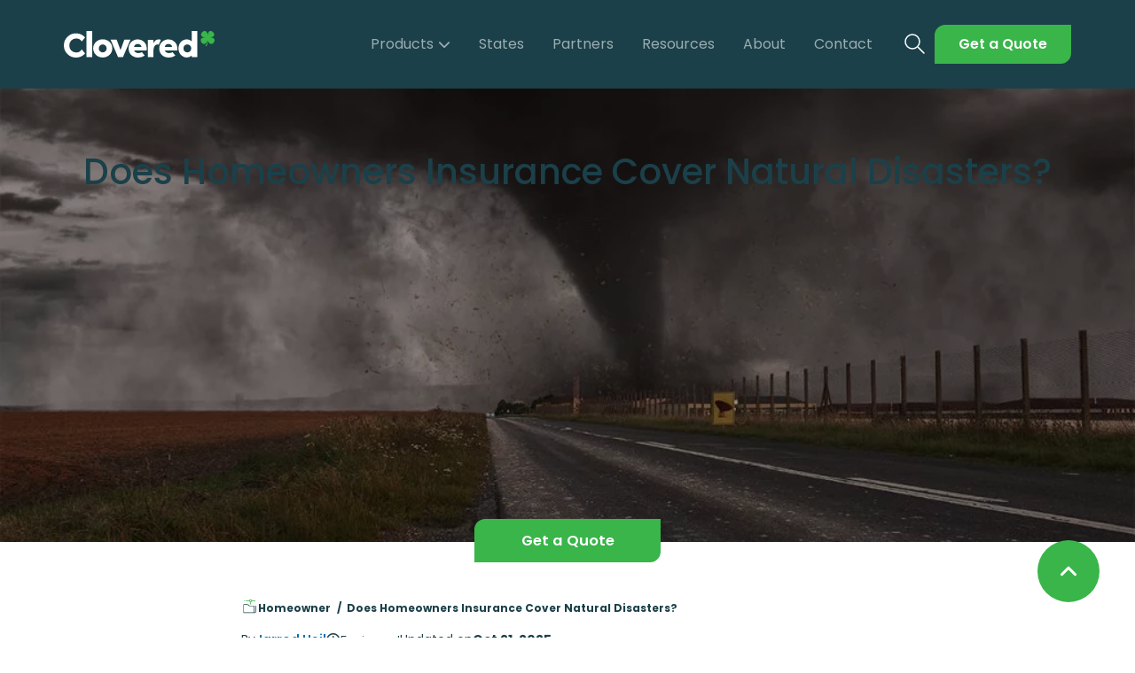

--- FILE ---
content_type: text/html; charset=UTF-8
request_url: https://clovered.com/does-homeowners-insurance-cover-natural-disasters/
body_size: 17800
content:
<!DOCTYPE html>

<html class="no-js" lang="en-US">
	<head>
		<meta charset="UTF-8">
		<meta name="viewport" content="width=device-width, initial-scale=1.0">
		<link rel="profile" href="https://gmpg.org/xfn/11">
		
		<link rel="preload" href="https://clovered.com/wp-content/themes/clovered/assets/fonts/Poppins-Regular.woff2" as="font" type="font/woff2" crossorigin >
		<link rel="preload" href="https://clovered.com/wp-content/themes/clovered/assets/fonts/Poppins-SemiBold.woff2" as="font" type="font/woff2" crossorigin >
		<link rel="preload" href="https://clovered.com/wp-content/themes/clovered/assets/fonts/Poppins-Bold.woff2" as="font" type="font/woff2" crossorigin >

		
		<meta name='robots' content='index, follow, max-image-preview:large, max-snippet:-1, max-video-preview:-1' />

	<!-- This site is optimized with the Yoast SEO plugin v24.6 - https://yoast.com/wordpress/plugins/seo/ -->
	<title>Does Homeowners Insurance Cover Natural Disasters?</title>
	<meta name="description" content="Homeowners insurance covers a few natural disasters like hurricanes, tornadoes, hail and snow storms and even some instances of wildfires." />
	<link rel="canonical" href="https://clovered.com/does-homeowners-insurance-cover-natural-disasters/" />
	<meta property="og:locale" content="en_US" />
	<meta property="og:type" content="article" />
	<meta property="og:title" content="Does Homeowners Insurance Cover Natural Disasters?" />
	<meta property="og:description" content="Homeowners insurance covers a few natural disasters like hurricanes, tornadoes, hail and snow storms and even some instances of wildfires." />
	<meta property="og:url" content="https://clovered.com/does-homeowners-insurance-cover-natural-disasters/" />
	<meta property="og:site_name" content="Clovered" />
	<meta property="article:published_time" content="2021-05-27T09:16:19+00:00" />
	<meta property="article:modified_time" content="2025-10-21T14:12:06+00:00" />
	<meta property="og:image" content="https://clovered.com/wp-content/uploads/2025/08/Does-Homeowners-Insurance-Cover-Natural-Disasters.webp" />
	<meta property="og:image:width" content="1024" />
	<meta property="og:image:height" content="442" />
	<meta property="og:image:type" content="image/webp" />
	<meta name="author" content="Jarrod Heil" />
	<meta name="twitter:card" content="summary_large_image" />
	<meta name="twitter:label1" content="Written by" />
	<meta name="twitter:data1" content="Jarrod Heil" />
	<meta name="twitter:label2" content="Est. reading time" />
	<meta name="twitter:data2" content="1 minute" />
	<script type="application/ld+json" class="yoast-schema-graph">{"@context":"https://schema.org","@graph":[{"@type":"Article","@id":"https://clovered.com/does-homeowners-insurance-cover-natural-disasters/#article","isPartOf":{"@id":"https://clovered.com/does-homeowners-insurance-cover-natural-disasters/"},"author":{"name":"Jarrod Heil","@id":"https://clovered.com/#/schema/person/2a826b1e9dada339a7dc821b480f5136"},"headline":"Does Homeowners Insurance Cover Natural Disasters?","datePublished":"2021-05-27T09:16:19+00:00","dateModified":"2025-10-21T14:12:06+00:00","mainEntityOfPage":{"@id":"https://clovered.com/does-homeowners-insurance-cover-natural-disasters/"},"wordCount":6,"commentCount":0,"publisher":{"@id":"https://clovered.com/#organization"},"image":{"@id":"https://clovered.com/does-homeowners-insurance-cover-natural-disasters/#primaryimage"},"thumbnailUrl":"https://clovered.com/wp-content/uploads/2025/08/Does-Homeowners-Insurance-Cover-Natural-Disasters.webp","keywords":["DoesInsuranceCover","NaturalDisaster"],"articleSection":["Homeowner"],"inLanguage":"en-US","potentialAction":[{"@type":"CommentAction","name":"Comment","target":["https://clovered.com/does-homeowners-insurance-cover-natural-disasters/#respond"]}]},{"@type":"WebPage","@id":"https://clovered.com/does-homeowners-insurance-cover-natural-disasters/","url":"https://clovered.com/does-homeowners-insurance-cover-natural-disasters/","name":"Does Homeowners Insurance Cover Natural Disasters?","isPartOf":{"@id":"https://clovered.com/#website"},"primaryImageOfPage":{"@id":"https://clovered.com/does-homeowners-insurance-cover-natural-disasters/#primaryimage"},"image":{"@id":"https://clovered.com/does-homeowners-insurance-cover-natural-disasters/#primaryimage"},"thumbnailUrl":"https://clovered.com/wp-content/uploads/2025/08/Does-Homeowners-Insurance-Cover-Natural-Disasters.webp","datePublished":"2021-05-27T09:16:19+00:00","dateModified":"2025-10-21T14:12:06+00:00","description":"Homeowners insurance covers a few natural disasters like hurricanes, tornadoes, hail and snow storms and even some instances of wildfires.","breadcrumb":{"@id":"https://clovered.com/does-homeowners-insurance-cover-natural-disasters/#breadcrumb"},"inLanguage":"en-US","potentialAction":[{"@type":"ReadAction","target":["https://clovered.com/does-homeowners-insurance-cover-natural-disasters/"]}]},{"@type":"ImageObject","inLanguage":"en-US","@id":"https://clovered.com/does-homeowners-insurance-cover-natural-disasters/#primaryimage","url":"https://clovered.com/wp-content/uploads/2025/08/Does-Homeowners-Insurance-Cover-Natural-Disasters.webp","contentUrl":"https://clovered.com/wp-content/uploads/2025/08/Does-Homeowners-Insurance-Cover-Natural-Disasters.webp","width":1024,"height":442,"caption":"Does Homeowners Insurance Cover Natural Disasters?"},{"@type":"BreadcrumbList","@id":"https://clovered.com/does-homeowners-insurance-cover-natural-disasters/#breadcrumb","itemListElement":[{"@type":"ListItem","position":1,"name":"Home","item":"https://clovered.com/"},{"@type":"ListItem","position":2,"name":"Does Homeowners Insurance Cover Natural Disasters?"}]},{"@type":"WebSite","@id":"https://clovered.com/#website","url":"https://clovered.com/","name":"Clovered","description":"","publisher":{"@id":"https://clovered.com/#organization"},"potentialAction":[{"@type":"SearchAction","target":{"@type":"EntryPoint","urlTemplate":"https://clovered.com/?s={search_term_string}"},"query-input":{"@type":"PropertyValueSpecification","valueRequired":true,"valueName":"search_term_string"}}],"inLanguage":"en-US"},{"@type":"Organization","@id":"https://clovered.com/#organization","name":"Clovered","url":"https://clovered.com/","logo":{"@type":"ImageObject","inLanguage":"en-US","@id":"https://clovered.com/#/schema/logo/image/","url":"https://clovered.com/wp-content/uploads/2025/08/logo-new-black.svg","contentUrl":"https://clovered.com/wp-content/uploads/2025/08/logo-new-black.svg","width":1,"height":1,"caption":"Clovered"},"image":{"@id":"https://clovered.com/#/schema/logo/image/"}},{"@type":"Person","@id":"https://clovered.com/#/schema/person/2a826b1e9dada339a7dc821b480f5136","name":"Jarrod Heil","image":{"@type":"ImageObject","inLanguage":"en-US","@id":"https://clovered.com/#/schema/person/image/","url":"https://secure.gravatar.com/avatar/92ca5dd3ab43946f677ec78fad3678b92b08fe324454d8db58b2d743d813c0f9?s=96&d=mm&r=g","contentUrl":"https://secure.gravatar.com/avatar/92ca5dd3ab43946f677ec78fad3678b92b08fe324454d8db58b2d743d813c0f9?s=96&d=mm&r=g","caption":"Jarrod Heil"},"sameAs":["https://www.linkedin.com/in/jarrodheil/"],"url":"https://clovered.com/author/jarrodheil/"}]}</script>
	<!-- / Yoast SEO plugin. -->


<link rel='dns-prefetch' href='//cdn.jsdelivr.net' />
<link rel='dns-prefetch' href='//cdnjs.cloudflare.com' />
<link rel="alternate" type="application/rss+xml" title="Clovered &raquo; Feed" href="https://clovered.com/feed/" />
<link rel="alternate" type="application/rss+xml" title="Clovered &raquo; Comments Feed" href="https://clovered.com/comments/feed/" />
<link rel="alternate" type="application/rss+xml" title="Clovered &raquo; Does Homeowners Insurance Cover Natural Disasters? Comments Feed" href="https://clovered.com/does-homeowners-insurance-cover-natural-disasters/feed/" />
<link rel="alternate" title="oEmbed (JSON)" type="application/json+oembed" href="https://clovered.com/wp-json/oembed/1.0/embed?url=https%3A%2F%2Fclovered.com%2Fdoes-homeowners-insurance-cover-natural-disasters%2F" />
<link rel="alternate" title="oEmbed (XML)" type="text/xml+oembed" href="https://clovered.com/wp-json/oembed/1.0/embed?url=https%3A%2F%2Fclovered.com%2Fdoes-homeowners-insurance-cover-natural-disasters%2F&#038;format=xml" />
<style nonce="OgOUr07KDt1zNVeccR6AIQ==" id='wp-img-auto-sizes-contain-inline-css'>
img:is([sizes=auto i],[sizes^="auto," i]){contain-intrinsic-size:3000px 1500px}
/*# sourceURL=wp-img-auto-sizes-contain-inline-css */
</style>
<style nonce="OgOUr07KDt1zNVeccR6AIQ==" id='classic-theme-styles-inline-css'>
/*! This file is auto-generated */
.wp-block-button__link{color:#fff;background-color:#32373c;border-radius:9999px;box-shadow:none;text-decoration:none;padding:calc(.667em + 2px) calc(1.333em + 2px);font-size:1.125em}.wp-block-file__button{background:#32373c;color:#fff;text-decoration:none}
/*# sourceURL=/wp-includes/css/classic-themes.min.css */
</style>
<link nonce="OgOUr07KDt1zNVeccR6AIQ==" rel='stylesheet' id='contact-form-7-css' href='https://clovered.com/wp-content/plugins/contact-form-7/includes/css/styles.css?ver=6.1.4' media='all' />
<link nonce="OgOUr07KDt1zNVeccR6AIQ==" rel='stylesheet' id='twentytwenty-style-css' href='https://clovered.com/wp-content/themes/clovered/style.css?ver=1.0.0' media='all' />
<style nonce="OgOUr07KDt1zNVeccR6AIQ==" id='twentytwenty-style-inline-css'>
.color-accent,.color-accent-hover:hover,.color-accent-hover:focus,:root .has-accent-color,.has-drop-cap:not(:focus):first-letter,.wp-block-button.is-style-outline,a { color: #cd2653; }blockquote,.border-color-accent,.border-color-accent-hover:hover,.border-color-accent-hover:focus { border-color: #cd2653; }button,.button,.faux-button,.wp-block-button__link,.wp-block-file .wp-block-file__button,input[type="button"],input[type="reset"],input[type="submit"],.bg-accent,.bg-accent-hover:hover,.bg-accent-hover:focus,:root .has-accent-background-color,.comment-reply-link { background-color: #cd2653; }.fill-children-accent,.fill-children-accent * { fill: #cd2653; }body,.entry-title a,:root .has-primary-color { color: #000000; }:root .has-primary-background-color { background-color: #000000; }cite,figcaption,.wp-caption-text,.post-meta,.entry-content .wp-block-archives li,.entry-content .wp-block-categories li,.entry-content .wp-block-latest-posts li,.wp-block-latest-comments__comment-date,.wp-block-latest-posts__post-date,.wp-block-embed figcaption,.wp-block-image figcaption,.wp-block-pullquote cite,.comment-metadata,.comment-respond .comment-notes,.comment-respond .logged-in-as,.pagination .dots,.entry-content hr:not(.has-background),hr.styled-separator,:root .has-secondary-color { color: #6d6d6d; }:root .has-secondary-background-color { background-color: #6d6d6d; }pre,fieldset,input,textarea,table,table *,hr { border-color: #dcd7ca; }caption,code,code,kbd,samp,.wp-block-table.is-style-stripes tbody tr:nth-child(odd),:root .has-subtle-background-background-color { background-color: #dcd7ca; }.wp-block-table.is-style-stripes { border-bottom-color: #dcd7ca; }.wp-block-latest-posts.is-grid li { border-top-color: #dcd7ca; }:root .has-subtle-background-color { color: #dcd7ca; }body:not(.overlay-header) .primary-menu > li > a,body:not(.overlay-header) .primary-menu > li > .icon,.modal-menu a,.footer-menu a, .footer-widgets a:where(:not(.wp-block-button__link)),#site-footer .wp-block-button.is-style-outline,.wp-block-pullquote:before,.singular:not(.overlay-header) .entry-header a,.archive-header a,.header-footer-group .color-accent,.header-footer-group .color-accent-hover:hover { color: #cd2653; }.social-icons a,#site-footer button:not(.toggle),#site-footer .button,#site-footer .faux-button,#site-footer .wp-block-button__link,#site-footer .wp-block-file__button,#site-footer input[type="button"],#site-footer input[type="reset"],#site-footer input[type="submit"] { background-color: #cd2653; }.header-footer-group,body:not(.overlay-header) #site-header .toggle,.menu-modal .toggle { color: #000000; }body:not(.overlay-header) .primary-menu ul { background-color: #000000; }body:not(.overlay-header) .primary-menu > li > ul:after { border-bottom-color: #000000; }body:not(.overlay-header) .primary-menu ul ul:after { border-left-color: #000000; }.site-description,body:not(.overlay-header) .toggle-inner .toggle-text,.widget .post-date,.widget .rss-date,.widget_archive li,.widget_categories li,.widget cite,.widget_pages li,.widget_meta li,.widget_nav_menu li,.powered-by-wordpress,.footer-credits .privacy-policy,.to-the-top,.singular .entry-header .post-meta,.singular:not(.overlay-header) .entry-header .post-meta a { color: #6d6d6d; }.header-footer-group pre,.header-footer-group fieldset,.header-footer-group input,.header-footer-group textarea,.header-footer-group table,.header-footer-group table *,.footer-nav-widgets-wrapper,#site-footer,.menu-modal nav *,.footer-widgets-outer-wrapper,.footer-top { border-color: #dcd7ca; }.header-footer-group table caption,body:not(.overlay-header) .header-inner .toggle-wrapper::before { background-color: #dcd7ca; }
/*# sourceURL=twentytwenty-style-inline-css */
</style>
<link nonce="OgOUr07KDt1zNVeccR6AIQ==" rel='stylesheet' id='clovered-style-css' href='https://clovered.com/wp-content/themes/clovered/style.css?ver=1.0.0' media='all' />
<link nonce="OgOUr07KDt1zNVeccR6AIQ==" rel='stylesheet' id='clovered-fonts-css' href='https://clovered.com/wp-content/themes/clovered/assets/css/fonts.css?ver=0.0.1' media='all' />
<link nonce="OgOUr07KDt1zNVeccR6AIQ==" rel='stylesheet' id='bootstrap.min-css' href='https://cdn.jsdelivr.net/npm/bootstrap@5.3.7/dist/css/bootstrap.min.css?ver=6.9' media='all' />
<link nonce="OgOUr07KDt1zNVeccR6AIQ==" rel='stylesheet' id='app-css' href='https://clovered.com/wp-content/themes/clovered/assets/css/app.css?ver=0.0.2' media='all' />
<link nonce="OgOUr07KDt1zNVeccR6AIQ==" rel='stylesheet' id='responsive-css' href='https://clovered.com/wp-content/themes/clovered/assets/css/responsive.css?ver=0.0.1' media='all' />
<link nonce="OgOUr07KDt1zNVeccR6AIQ==" rel='stylesheet' id='twentytwenty-fonts-css' href='https://clovered.com/wp-content/themes/twentytwenty/assets/css/font-inter.css?ver=1.0.0' media='all' />
<link nonce="OgOUr07KDt1zNVeccR6AIQ==" rel='stylesheet' id='twentytwenty-print-style-css' href='https://clovered.com/wp-content/themes/twentytwenty/print.css?ver=1.0.0' media='print' />
<link nonce="OgOUr07KDt1zNVeccR6AIQ==" rel='stylesheet' id='cf7cf-style-css' href='https://clovered.com/wp-content/plugins/cf7-conditional-fields/style.css?ver=2.6.7' media='all' />
<script nonce="OgOUr07KDt1zNVeccR6AIQ==" src="https://clovered.com/wp-includes/js/jquery/jquery.min.js?ver=3.7.1" id="jquery-core-js"></script>
<script nonce="OgOUr07KDt1zNVeccR6AIQ==" src="https://clovered.com/wp-includes/js/jquery/jquery-migrate.min.js?ver=3.4.1" id="jquery-migrate-js"></script>
<link rel="https://api.w.org/" href="https://clovered.com/wp-json/" /><link rel="alternate" title="JSON" type="application/json" href="https://clovered.com/wp-json/wp/v2/posts/798" /><link rel="EditURI" type="application/rsd+xml" title="RSD" href="https://clovered.com/xmlrpc.php?rsd" />
<meta name="generator" content="WordPress 6.9" />
<link rel='shortlink' href='https://clovered.com/?p=798' />
<script nonce="OgOUr07KDt1zNVeccR6AIQ==">
document.documentElement.className = document.documentElement.className.replace( 'no-js', 'js' );
//# sourceURL=twentytwenty_no_js_class
</script>
<link rel="icon" href="https://clovered.com/wp-content/uploads/2025/08/Clovered-Favicon.png" sizes="32x32" />
<link rel="icon" href="https://clovered.com/wp-content/uploads/2025/08/Clovered-Favicon.png" sizes="192x192" />
<link rel="apple-touch-icon" href="https://clovered.com/wp-content/uploads/2025/08/Clovered-Favicon.png" />
<meta name="msapplication-TileImage" content="https://clovered.com/wp-content/uploads/2025/08/Clovered-Favicon.png" />
	
		<meta name="google-site-verification" content="FnIvWW2TVi4WO1zIvLpZ7aIfE_Qnv2Hfc8jiobcq9io" />
			<!-- Dynatrace js -->
	<script nonce="OgOUr07KDt1zNVeccR6AIQ==" type="text/javascript"  defer='defer' src="/ruxitagentjs_ICANQVfqru_10303241106123517.js" data-dtconfig="app=f4d5294a871edbed|featureHash=ICANQVfqru|msl=153600|srsr=10000|reportUrl=/rb_bf05306ore|rdnt=1|uxrgce=1|cuc=710xfofm|srms=2,2,1,|mel=100000|dpvc=1|lastModification=1710779139184|tp=500,50,0|agentUri=/ruxitagentjs_ICANQVfqru_10303241106123517.js"></script>
	<!-- End Dynatrace js -->
	<style nonce="OgOUr07KDt1zNVeccR6AIQ==" id='global-styles-inline-css'>
:root{--wp--preset--aspect-ratio--square: 1;--wp--preset--aspect-ratio--4-3: 4/3;--wp--preset--aspect-ratio--3-4: 3/4;--wp--preset--aspect-ratio--3-2: 3/2;--wp--preset--aspect-ratio--2-3: 2/3;--wp--preset--aspect-ratio--16-9: 16/9;--wp--preset--aspect-ratio--9-16: 9/16;--wp--preset--color--black: #000000;--wp--preset--color--cyan-bluish-gray: #abb8c3;--wp--preset--color--white: #ffffff;--wp--preset--color--pale-pink: #f78da7;--wp--preset--color--vivid-red: #cf2e2e;--wp--preset--color--luminous-vivid-orange: #ff6900;--wp--preset--color--luminous-vivid-amber: #fcb900;--wp--preset--color--light-green-cyan: #7bdcb5;--wp--preset--color--vivid-green-cyan: #00d084;--wp--preset--color--pale-cyan-blue: #8ed1fc;--wp--preset--color--vivid-cyan-blue: #0693e3;--wp--preset--color--vivid-purple: #9b51e0;--wp--preset--color--accent: #cd2653;--wp--preset--color--primary: #000000;--wp--preset--color--secondary: #6d6d6d;--wp--preset--color--subtle-background: #dcd7ca;--wp--preset--color--background: #f5efe0;--wp--preset--gradient--vivid-cyan-blue-to-vivid-purple: linear-gradient(135deg,rgb(6,147,227) 0%,rgb(155,81,224) 100%);--wp--preset--gradient--light-green-cyan-to-vivid-green-cyan: linear-gradient(135deg,rgb(122,220,180) 0%,rgb(0,208,130) 100%);--wp--preset--gradient--luminous-vivid-amber-to-luminous-vivid-orange: linear-gradient(135deg,rgb(252,185,0) 0%,rgb(255,105,0) 100%);--wp--preset--gradient--luminous-vivid-orange-to-vivid-red: linear-gradient(135deg,rgb(255,105,0) 0%,rgb(207,46,46) 100%);--wp--preset--gradient--very-light-gray-to-cyan-bluish-gray: linear-gradient(135deg,rgb(238,238,238) 0%,rgb(169,184,195) 100%);--wp--preset--gradient--cool-to-warm-spectrum: linear-gradient(135deg,rgb(74,234,220) 0%,rgb(151,120,209) 20%,rgb(207,42,186) 40%,rgb(238,44,130) 60%,rgb(251,105,98) 80%,rgb(254,248,76) 100%);--wp--preset--gradient--blush-light-purple: linear-gradient(135deg,rgb(255,206,236) 0%,rgb(152,150,240) 100%);--wp--preset--gradient--blush-bordeaux: linear-gradient(135deg,rgb(254,205,165) 0%,rgb(254,45,45) 50%,rgb(107,0,62) 100%);--wp--preset--gradient--luminous-dusk: linear-gradient(135deg,rgb(255,203,112) 0%,rgb(199,81,192) 50%,rgb(65,88,208) 100%);--wp--preset--gradient--pale-ocean: linear-gradient(135deg,rgb(255,245,203) 0%,rgb(182,227,212) 50%,rgb(51,167,181) 100%);--wp--preset--gradient--electric-grass: linear-gradient(135deg,rgb(202,248,128) 0%,rgb(113,206,126) 100%);--wp--preset--gradient--midnight: linear-gradient(135deg,rgb(2,3,129) 0%,rgb(40,116,252) 100%);--wp--preset--font-size--small: 18px;--wp--preset--font-size--medium: 20px;--wp--preset--font-size--large: 26.25px;--wp--preset--font-size--x-large: 42px;--wp--preset--font-size--normal: 21px;--wp--preset--font-size--larger: 32px;--wp--preset--spacing--20: 0.44rem;--wp--preset--spacing--30: 0.67rem;--wp--preset--spacing--40: 1rem;--wp--preset--spacing--50: 1.5rem;--wp--preset--spacing--60: 2.25rem;--wp--preset--spacing--70: 3.38rem;--wp--preset--spacing--80: 5.06rem;--wp--preset--shadow--natural: 6px 6px 9px rgba(0, 0, 0, 0.2);--wp--preset--shadow--deep: 12px 12px 50px rgba(0, 0, 0, 0.4);--wp--preset--shadow--sharp: 6px 6px 0px rgba(0, 0, 0, 0.2);--wp--preset--shadow--outlined: 6px 6px 0px -3px rgb(255, 255, 255), 6px 6px rgb(0, 0, 0);--wp--preset--shadow--crisp: 6px 6px 0px rgb(0, 0, 0);}:where(.is-layout-flex){gap: 0.5em;}:where(.is-layout-grid){gap: 0.5em;}body .is-layout-flex{display: flex;}.is-layout-flex{flex-wrap: wrap;align-items: center;}.is-layout-flex > :is(*, div){margin: 0;}body .is-layout-grid{display: grid;}.is-layout-grid > :is(*, div){margin: 0;}:where(.wp-block-columns.is-layout-flex){gap: 2em;}:where(.wp-block-columns.is-layout-grid){gap: 2em;}:where(.wp-block-post-template.is-layout-flex){gap: 1.25em;}:where(.wp-block-post-template.is-layout-grid){gap: 1.25em;}.has-black-color{color: var(--wp--preset--color--black) !important;}.has-cyan-bluish-gray-color{color: var(--wp--preset--color--cyan-bluish-gray) !important;}.has-white-color{color: var(--wp--preset--color--white) !important;}.has-pale-pink-color{color: var(--wp--preset--color--pale-pink) !important;}.has-vivid-red-color{color: var(--wp--preset--color--vivid-red) !important;}.has-luminous-vivid-orange-color{color: var(--wp--preset--color--luminous-vivid-orange) !important;}.has-luminous-vivid-amber-color{color: var(--wp--preset--color--luminous-vivid-amber) !important;}.has-light-green-cyan-color{color: var(--wp--preset--color--light-green-cyan) !important;}.has-vivid-green-cyan-color{color: var(--wp--preset--color--vivid-green-cyan) !important;}.has-pale-cyan-blue-color{color: var(--wp--preset--color--pale-cyan-blue) !important;}.has-vivid-cyan-blue-color{color: var(--wp--preset--color--vivid-cyan-blue) !important;}.has-vivid-purple-color{color: var(--wp--preset--color--vivid-purple) !important;}.has-black-background-color{background-color: var(--wp--preset--color--black) !important;}.has-cyan-bluish-gray-background-color{background-color: var(--wp--preset--color--cyan-bluish-gray) !important;}.has-white-background-color{background-color: var(--wp--preset--color--white) !important;}.has-pale-pink-background-color{background-color: var(--wp--preset--color--pale-pink) !important;}.has-vivid-red-background-color{background-color: var(--wp--preset--color--vivid-red) !important;}.has-luminous-vivid-orange-background-color{background-color: var(--wp--preset--color--luminous-vivid-orange) !important;}.has-luminous-vivid-amber-background-color{background-color: var(--wp--preset--color--luminous-vivid-amber) !important;}.has-light-green-cyan-background-color{background-color: var(--wp--preset--color--light-green-cyan) !important;}.has-vivid-green-cyan-background-color{background-color: var(--wp--preset--color--vivid-green-cyan) !important;}.has-pale-cyan-blue-background-color{background-color: var(--wp--preset--color--pale-cyan-blue) !important;}.has-vivid-cyan-blue-background-color{background-color: var(--wp--preset--color--vivid-cyan-blue) !important;}.has-vivid-purple-background-color{background-color: var(--wp--preset--color--vivid-purple) !important;}.has-black-border-color{border-color: var(--wp--preset--color--black) !important;}.has-cyan-bluish-gray-border-color{border-color: var(--wp--preset--color--cyan-bluish-gray) !important;}.has-white-border-color{border-color: var(--wp--preset--color--white) !important;}.has-pale-pink-border-color{border-color: var(--wp--preset--color--pale-pink) !important;}.has-vivid-red-border-color{border-color: var(--wp--preset--color--vivid-red) !important;}.has-luminous-vivid-orange-border-color{border-color: var(--wp--preset--color--luminous-vivid-orange) !important;}.has-luminous-vivid-amber-border-color{border-color: var(--wp--preset--color--luminous-vivid-amber) !important;}.has-light-green-cyan-border-color{border-color: var(--wp--preset--color--light-green-cyan) !important;}.has-vivid-green-cyan-border-color{border-color: var(--wp--preset--color--vivid-green-cyan) !important;}.has-pale-cyan-blue-border-color{border-color: var(--wp--preset--color--pale-cyan-blue) !important;}.has-vivid-cyan-blue-border-color{border-color: var(--wp--preset--color--vivid-cyan-blue) !important;}.has-vivid-purple-border-color{border-color: var(--wp--preset--color--vivid-purple) !important;}.has-vivid-cyan-blue-to-vivid-purple-gradient-background{background: var(--wp--preset--gradient--vivid-cyan-blue-to-vivid-purple) !important;}.has-light-green-cyan-to-vivid-green-cyan-gradient-background{background: var(--wp--preset--gradient--light-green-cyan-to-vivid-green-cyan) !important;}.has-luminous-vivid-amber-to-luminous-vivid-orange-gradient-background{background: var(--wp--preset--gradient--luminous-vivid-amber-to-luminous-vivid-orange) !important;}.has-luminous-vivid-orange-to-vivid-red-gradient-background{background: var(--wp--preset--gradient--luminous-vivid-orange-to-vivid-red) !important;}.has-very-light-gray-to-cyan-bluish-gray-gradient-background{background: var(--wp--preset--gradient--very-light-gray-to-cyan-bluish-gray) !important;}.has-cool-to-warm-spectrum-gradient-background{background: var(--wp--preset--gradient--cool-to-warm-spectrum) !important;}.has-blush-light-purple-gradient-background{background: var(--wp--preset--gradient--blush-light-purple) !important;}.has-blush-bordeaux-gradient-background{background: var(--wp--preset--gradient--blush-bordeaux) !important;}.has-luminous-dusk-gradient-background{background: var(--wp--preset--gradient--luminous-dusk) !important;}.has-pale-ocean-gradient-background{background: var(--wp--preset--gradient--pale-ocean) !important;}.has-electric-grass-gradient-background{background: var(--wp--preset--gradient--electric-grass) !important;}.has-midnight-gradient-background{background: var(--wp--preset--gradient--midnight) !important;}.has-small-font-size{font-size: var(--wp--preset--font-size--small) !important;}.has-medium-font-size{font-size: var(--wp--preset--font-size--medium) !important;}.has-large-font-size{font-size: var(--wp--preset--font-size--large) !important;}.has-x-large-font-size{font-size: var(--wp--preset--font-size--x-large) !important;}
/*# sourceURL=global-styles-inline-css */
</style>
<link nonce="OgOUr07KDt1zNVeccR6AIQ==" rel='stylesheet' id='acffa_font-awesome-css' href='https://use.fontawesome.com/releases/v6.7.2/css/all.css?ver=6.7.2' media='all' />
</head>
	<body class="wp-singular post-template-default single single-post postid-798 single-format-standard wp-embed-responsive wp-theme-twentytwenty wp-child-theme-clovered singular enable-search-modal has-post-thumbnail has-single-pagination showing-comments show-avatars footer-top-visible">
		    <!-- Google Tag Manager -->
    <script nonce="OgOUr07KDt1zNVeccR6AIQ==">(function(w,d,s,l,i){w[l]=w[l]||[];w[l].push({'gtm.start':
    new Date().getTime(),event:'gtm.js'});var f=d.getElementsByTagName(s)[0],
    j=d.createElement(s),dl=l!='dataLayer'?'&l='+l:'';j.async=true;j.src=
    'https://www.googletagmanager.com/gtm.js?id='+i+dl;f.parentNode.insertBefore(j,f);
    })(window,document,'script','dataLayer','GTM-TX82VLW');</script>
    <!-- End Google Tag Manager -->  
		<a class="skip-link screen-reader-text" href="#site-content">Skip to the content</a>		
			
		<header class="nav-header">
			<div class="container-fluid">
				<div class="header">
					<div class="logo-area d-flex d-xl-block align-items-center column-gap-3 column-gap-sm-5">
						<div class="menu-bar px-0 pt-1">
							<i class="fa-solid fa-bars"></i>
						</div>
						<a href="https://clovered.com">
							<img src="https://clovered.com/wp-content/uploads/2025/08/logo.svg" alt="clovered logo">
						</a>
					</div>
					<div class="nav-area-main">
						<nav class="nav-area" role="navigation" aria-label="Main menu">
							<div class="mobile-nav">
								<div class="logo-area">
									<a href="https://clovered.com">
										<img src="https://clovered.com/wp-content/uploads/2025/08/logo.svg" alt="clovered logo">
									</a>
									<i class="fa-solid fa-xmark cross"></i>
								</div>
							</div>
							<ul id="menu-header-menu" class="nav-ul menu_grid_ul list-unstyled ps-0 ms-0"><li id="menu-item-104" class="menu-item menu-item-type-custom menu-item-object-custom menu-item-has-children menu-item-104"><a href="#">Products</a>
<ul class="sub-menu">
	<li id="menu-item-1133" class="menu-item menu-item-type-post_type menu-item-object-page menu-item-1133"><a href="https://clovered.com/homeowners-insurance/">Homeowners Insurance</a></li>
	<li id="menu-item-1134" class="menu-item menu-item-type-post_type menu-item-object-page menu-item-1134"><a href="https://clovered.com/renters-insurance/">Renters Insurance</a></li>
	<li id="menu-item-1131" class="menu-item menu-item-type-post_type menu-item-object-page menu-item-1131"><a href="https://clovered.com/condo-insurance/">Condo Insurance</a></li>
	<li id="menu-item-1136" class="menu-item menu-item-type-post_type menu-item-object-page menu-item-1136"><a href="https://clovered.com/landlord-insurance/">Landlord Insurance</a></li>
	<li id="menu-item-1132" class="menu-item menu-item-type-post_type menu-item-object-page menu-item-1132"><a href="https://clovered.com/flood-insurance/">Flood Insurance</a></li>
	<li id="menu-item-1129" class="menu-item menu-item-type-post_type menu-item-object-page menu-item-1129"><a href="https://clovered.com/auto-insurance/">Auto Insurance</a></li>
	<li id="menu-item-1130" class="menu-item menu-item-type-post_type menu-item-object-page menu-item-1130"><a href="https://clovered.com/boat-insurance/">Boat Insurance</a></li>
	<li id="menu-item-1135" class="menu-item menu-item-type-post_type menu-item-object-page menu-item-1135"><a href="https://clovered.com/rv-insurance/">RV Insurance</a></li>
</ul>
</li>
<li id="menu-item-1128" class="menu-item menu-item-type-post_type menu-item-object-page menu-item-1128"><a href="https://clovered.com/states/">States</a></li>
<li id="menu-item-672" class="menu-item menu-item-type-post_type menu-item-object-page menu-item-672"><a href="https://clovered.com/partners/">Partners</a></li>
<li id="menu-item-747" class="menu-item menu-item-type-post_type menu-item-object-page menu-item-747"><a href="https://clovered.com/resources/">Resources</a></li>
<li id="menu-item-674" class="menu-item menu-item-type-post_type menu-item-object-page menu-item-674"><a href="https://clovered.com/about/">About</a></li>
<li id="menu-item-673" class="menu-item menu-item-type-post_type menu-item-object-page menu-item-673"><a href="https://clovered.com/contact/">Contact</a></li>
</ul>							<div class="mobile_nav_btn_wrapper text text-center pt-3 px-2">
								<a href="#" class="common_btn w-100">Get a Quote</a>
							</div>
						</nav>
						<div class="contact_btn">
							<div class="search_btn_with_field position-relative">
								<a aria-label="Display the search form" href="#" class="search_btn">
<!-- 									<img src="https://clovered.com/wp-content/themes/clovered/assets/img/header-search-btn.svg" alt="Search icon"> -->
									<svg viewBox="0 0 24 24" width="24" height="24" stroke="currentColor" stroke-width="1.5" fill="none" stroke-linecap="round" stroke-linejoin="round" class="css-i6dzq1">
										<circle cx="9" cy="9" r="8"></circle>
										<line x1="22" y1="22" x2="15.65" y2="15.65"></line>
									</svg>
								</a>
								<div class="search_form_wrapper">
									<form id="searchform_header" role="search" method="get" class="search-form" action="https://clovered.com/">
	<div class="search_wrapper position-relative">
		<input 
			   class="hd_search_input inputsearch"
			   title="search site content" 
			   type="search" class="search-field" 
			   placeholder="Search" 
			   value="" 
			   name="s" />
		<div class="sc_button_area">
			<button class="btn search-btn" title="Search" type="submit">
				<svg viewBox="0 0 24 24" width="24" height="24" stroke="currentColor" stroke-width="2" fill="none" stroke-linecap="round" stroke-linejoin="round" class="css-i6dzq1"><circle cx="11" cy="11" r="8"></circle><line x1="21" y1="21" x2="16.65" y2="16.65"></line></svg>
			</button>
		</div>
	</div>
</form>


								</div>
							</div>
																								<div class="header_quote_btn">
											<a href="https://quoting.clovered.com/Quote" target="_self"class="common_btn big_button green_button nav-homeowners-cta">
		Get a Quote	</a>
										</div>
																					</div>

					</div>
				</div>
			</div>
			<div class="black-overlay"></div>
		</header>
<!-- 		<div class="header_offset"></div> -->

		<main class="main_wrapper">
<!-- ================= home_banner_area_main ============== -->
<section class="common_banner_area_main details_page_banner_area overlay_banner position-relative z-1">
	<div class="position-absolute top-0 start-0 z-n1 w-100 h-100">
							<picture class="w-100 h-100 d-block">
				<source media="(min-width:1025px)" srcset="https://clovered.com/wp-content/uploads/2025/08/Does-Homeowners-Insurance-Cover-Natural-Disasters.webp">
				<source media="(min-width:768px)" srcset="https://clovered.com/wp-content/uploads/2025/08/Does-Homeowners-Insurance-Cover-Natural-Disasters.webp">
				<img 
					 loading="eager"
					 fetchpriority="high"
					 class="w-100 h-100 object-fit-cover" 
					 src="https://clovered.com/wp-content/uploads/2025/08/Does-Homeowners-Insurance-Cover-Natural-Disasters-300x129.webp" 
					 alt="Does Homeowners Insurance Cover Natural Disasters?">
			</picture>
			</div>

	<div class="container">
		<div class="common_banner_area">
			<div class="row justify-content-center">
				<div class="col-sm-9 col-lg-10 col-xl-12">
					<div class="banner_context_wrapper">
													<div class="common_banner_context text-center cl_white">
								<h1>Does Homeowners Insurance Cover Natural Disasters?</h1>
							</div>
												<div class="double_btn_wrapper d-flex justify-content-center banner_bottom_btn_area">
								<a href="https://quoting.clovered.com/Quote" target="_self"class="common_btn big_button green_button hero-homeowners-cta">
		Get a Quote	</a>
							</div>
					</div>
				</div>
			</div>
		</div>
	</div>
</section>

<!-- ================= resources_content_area ============== -->
<section class="common_padding resources_content_wrapper">
	<div class="container">
		<div class="row justify-content-center row-gap-5">
			<div class="col-lg-8">
				<div class="breadcrumb_wrapper">
					<div class="breadcrumb_area d-flex align-items-end column-gap-2 mb-3">
						<div class="breadcrumb_icon">
							<img src="https://clovered.com/wp-content/themes/clovered/assets/img/bread-crumb-icon.svg" alt="bread-crumb">
						</div>
								<ul class="breadcrumb_ul d-flex align-items-center flex-wrap">
							<li class="breadcrumb_item">
<!-- 					<a href="https://clovered.com/category/homeowners/">
						Homeowner					</a> -->
					Homeowner				</li>
						<li class="breadcrumb_item">
				<span>Does Homeowners Insurance Cover Natural Disasters?</span>
			</li>
		</ul>
							</div>
										<div class="resources_metas d-flex flex-column row-gap-3">
						<div class="resources_top_meta d-flex align-items-center column-gap-4 flex-wrap row-gap-2">
							<div class="author_details_area mb-0 d-flex column-gap-3">
								<div class="main_author d-flex column-gap-2">
									By
																			<a href="https://clovered.com/jarrod-heil/">
											Jarrod Heil										</a>
																	</div>
																
																
															</div>
							<div class="normal_time_area">
								<i class="fa-regular fa-clock"></i>
																<span class="d-block">5 min read</span>
							</div>
							<div class="post_dates d-flex column-gap-2 align-items-center">
								Updated on <b>Oct 21, 2025</b>							</div>
						</div>

						<div class="resources_bottom_meta">
																					<div class="details_article_hash">
								<a href="https://clovered.com/tag/doesinsurancecover/" class="post-tag">#DoesInsuranceCover</a> 								<a href="https://clovered.com/tag/naturaldisaster/" class="post-tag">#NaturalDisaster</a> 															</div>
													</div>
					</div>					
				</div>
			</div>
		</div>
	</div>

	<div class="resources_content_area">
		<div class="upper_content_details_wrapper">
																													<div class="resources_details_content_block bg-white">
								<div class="container">
									<div class="row justify-content-center row-gap-5">
										<div class="col-lg-8">
											<div class="main_details_content_area">
												<p>Homeowners insurance covers a few natural disasters like hurricanes, tornadoes, hail and snow storms and even some instances of wildfires and volcanic eruptions, depending on where you live and what type of policy you have. But it excludes coverage for other natural disasters like floods, earthquakes and sinkholes.</p>
<p>If the damage was a direct result of a covered natural disaster, your <a href="https://clovered.com/homeowners-insurance/" target="_blank" rel="noopener">homeowners insurance</a> will pay to <a href="https://clovered.com/what-is-dwelling-coverage/" target="_blank" rel="noopener">repair your house</a>, <a href="https://clovered.com/what-is-personal-property-insurance/" target="_blank" rel="noopener">replace your belongings</a> and even reimburse you for <a href="https://clovered.com/what-is-loss-of-use-coverage/" target="_blank" rel="noopener">additional living expenses</a> if you’re forced to temporarily move out while your house is being repaired or rebuilt.</p>
<p>Natural disasters are just a part of Mother Nature’s wrath in many areas across the United States. They’re something we can’t prevent, but we can certainly make sure our home, belongings and family are protected in case one strikes our area.</p>
<p>Since natural disasters don’t warn you before they take hold, it’s best to know which disasters are covered under insurance policies. These are the common natural disasters that homeowners insurance can and can’t protect your home from.</p>
<h3>1. Hurricanes</h3>
<p>Whether you live in <a href="https://clovered.com/homeowners-insurance/florida/" target="_blank" rel="noopener">Florida</a>, Louisiana, <a href="https://clovered.com/homeowners-insurance/south-carolina/" target="_blank" rel="noopener">South Carolina</a>, <a href="https://clovered.com/homeowners-insurance/new-york/" target="_blank" rel="noopener">New York</a> or somewhere else in the vicinity of America’s many miles of shoreline, the risks of being hit by a hurricane are real. They can be downright devastating and deadly.</p>
<p>But if you have the right homeowners insurance policy, you can ensure your home and belongings are safe because <a href="https://clovered.com/does-homeowners-insurance-cover-hurricane-damage/" target="_blank" rel="noopener">homeowners insurance covers hurricane damage.</a></p>
<p>Hurricane season goes from June to November and puts states from Texas all the way to Maine at risk for potential damage. Hurricane Irma in 2017 had a direct hit on Florida, but did you know that its effects were felt as far north as <a href="https://clovered.com/homeowners-insurance/illinois/" target="_blank" rel="noopener">Illinois</a>?</p>
<p>For people who live within imminent danger of the hurricane’s initial strike, having an evacuation plan and knowing what to do during a hurricane can provide the utmost safety for you and your family. But what about your home? You can’t just pick that up and take it with you.</p>
<p>Homeowners insurance can <a href="https://clovered.com/hurricane-insurance/" target="_blank" rel="noopener">protect your home</a>, personal belongings and many other things located on your property if a hurricane causes damage or complete destruction. All you’ll need to do is meet your <a href="https://clovered.com/hurricane-deductible/" target="_blank" rel="noopener">hurricane deductible</a> and then your insurance company will likely cover the remainder up to your policy’s maximum limit.</p>
<h3>2. Hail &amp; Snow Storms</h3>
<p>When you think of storms involving hail or snow, the chances of the words ‘natural disasters’ coming to mind are slim. But both are considered natural disasters — and can be covered under home insurance policies.</p>
<p>Hail can form to be the size of softballs, which makes an extremely damaging impact when hitting homes directly. <a href="https://clovered.com/most-common-home-insurance-claims/" target="_blank" rel="noopener">Hail claims are extremely common in the insurance industry</a> because of the sometimes catastrophic impact they have on a <a href="https://clovered.com/does-homeowners-insurance-cover-roof-replacement/" target="_blank" rel="noopener">home’s roof</a> or siding.</p>
<p>Intense snowstorms can have just as much of an impact on your home’s roof or siding, especially if your <a href="https://clovered.com/is-ice-dam-covered-by-homeowners-insurance/" target="_blank" rel="noopener">home falls victim to the dreaded ice dam</a> (a pile of snow freezing over and becoming stuck on a single place on your roof, putting pressure on that particular spot).</p>
<p>Luckily, home insurance has your back! Both snow and hail storms are <a href="https://clovered.com/what-is-a-peril-in-insurance/" target="_blank" rel="noopener">covered perils under many home insurance policies</a>. This means that your home, your belongings and your family can be protected by your home insurance policy during a snowstorm or hailstorm.</p>
<h3>3. Tornadoes</h3>
<p>Tornados are often more powerful than hurricanes and always strike with less notice than their often-feared counterparts. Since they can occur on the flat plains of the Midwest to the shorelines of hurricane country, tornados are one of the most dangerous and common natural disasters in the U.S.</p>
<p>Learning how to prepare for a tornado is just as important as having the right home insurance in place to deal with this deadly natural disaster. If you have homeowners insurance coverage, <a href="https://clovered.com/does-home-insurance-cover-tornado-damage/" target="_blank" rel="noopener">you’re covered for damage caused by tornadoes.</a></p>
<p>As with any natural disaster, it’s best to consult your agent or check your policy beforehand to make sure you have enough coverage in the event of a catastrophic incident.</p>
<h3>4. Wildfires</h3>
<p>Wildfires are becoming more commonplace in America, and the wildfire season is longer than it’s ever been before. If you live in an area where wildfires aren’t too common, there’s a good chance your <a href="https://clovered.com/does-homeowners-insurance-cover-wildfires/" target="_blank" rel="noopener">homeowners insurance will cover damage caused by wildfires</a>.</p>
<p>However, many home insurance policies in California and other states prone to wildfires will typically exclude coverage to protect against wildfires. The coverage amount you can enroll in may be different with each carrier and, depending on the area in which you live, may be more expensive than other areas. To protect your home against wildfire, check your home insurance policy to see if you have coverage.</p>
<h3>5. Volcanic Eruptions</h3>
<p>Although volcanic eruptions aren’t too commonplace in the U.S. (unless you live in the <a href="https://clovered.com/homeowners-insurance/hawaii/" target="_blank" rel="noopener">Hawaiian Islands</a>), you can sleep well knowing that <a href="https://clovered.com/does-homeowners-insurance-cover-volcanic-eruptions/" target="_blank" rel="noopener">homeowners insurance protects many instances caused directly by volcanic eruptions.</a></p>
<p>Volcanic eruptions are one of the 10 named perils on an HO-1 policy, which means they’re covered in nearly all home insurance policies. This includes damage to your home and personal belongings you keep inside your home or on the property.</p>
<p>Even though insurance can protect your home from the previous natural disasters, the best line of defense is knowing which natural disasters occur in your area and having a plan to protect yourself and your family from them.</p>
<h2>Natural Disasters That Aren’t Covered</h2>
<p>However, just like some natural disasters are covered, there are some that aren’t covered. In order to <a href="https://clovered.com/homeowners-insurance-claims-tips/" target="_blank" rel="noopener">avoid costly claims from these disasters</a>, you may have to purchase additional policies to make sure your home and belongings are protected.</p>
<h3>1. Floods</h3>
<p>Did you know that floods are the most common natural disaster in the United States? Did you also know that many people don’t have <a href="https://clovered.com/flood-insurance/" target="_blank" rel="noopener">flood insurance</a>, or they think flood damage is covered under their home insurance policy?</p>
<p>Unfortunately, <a href="https://clovered.com/flood-insurance-facts/" target="_blank" rel="noopener">flooding is the most common natural disaster</a> and many people lose too much during floods because <a href="https://clovered.com/do-i-need-flood-insurance/" target="_blank" rel="noopener">they don’t have the proper insurance coverage</a> to take care of them.</p>
<p>Contrary to popular belief, <a href="https://clovered.com/does-homeowners-insurance-cover-flooding/" target="_blank" rel="noopener">flooding is not covered in homeowners insurance policies</a>. Those seeking protection from floods must purchase a separate flood insurance policy that works in conjunction with their home insurance.</p>
<p><a href="https://clovered.com/is-flood-insurance-required/" target="_blank" rel="noopener">Flood insurance is required by many mortgage lenders</a>, especially when you consider nearly 90 percent of American homes are located within some risk level of a <a href="https://clovered.com/flood-zones/" target="_blank" rel="noopener">flood zone</a>. There are two ways to purchase flood insurance: <a href="https://clovered.com/private-flood-insurance-vs-fema/" target="_blank" rel="noopener">through the government or through a private carrier.</a></p>
<p>Flood insurance provides protection for the structure of your home, other structures located on the property and your personal belongings that are kept on the property. But hurry up and purchase a policy because flood insurance takes 30 days to activate after purchasing.</p>
<h3>2. Earthquakes</h3>
<p>Although home insurance may cover fires that result from an earthquake, unfortunately, home insurance policies don’t cover damage directly caused by earthquakes. Similar to flooding, earthquakes require a specialized form of insurance called <a href="https://clovered.com/how-does-earthquake-insurance-work/" target="_blank" rel="noopener">earthquake insurance.</a></p>
<p>In areas prone to earthquakes, such as California, we highly recommend purchasing earthquake insurance to make sure any repairs or damage done by earthquakes doesn’t come out of your own pocket.</p>
<h3>3. Sinkholes</h3>
<p>While not very common outside the state of Florida, sinkholes have a special designation within homeowners insurance policies. While some sinkholes may be covered by homeowners insurance under very strict circumstances, <a href="https://clovered.com/does-homeowners-insurance-cover-sinkholes/" target="_blank" rel="noopener">most sinkholes aren’t covered by homeowners insurance</a> at all. It’s best to consult your insurance agent to figure out if your policy includes or excludes coverage.</p>
											</div>
										</div>
									</div>
								</div>
							</div>
																										<div class="resources_details_cta_block footer bg-white">
							<div class="container">
								<div class="row justify-content-center row-gap-5">
									<div class="col-lg-8">
									<div class="details_cta_area">
    <div class="row align-items-center">
        <div class="col-sm-4 col-xl-5">
            <div class="details_cta_icon_image_area">
                <img 
					 width="150"
					 height="150"
					 src="https://clovered.com/wp-content/uploads/2025/08/home-white-150-150.webp" 
					 alt="homeowners-insurance" class="img-fluid">
            </div>
        </div>
        <div class="col-sm-8 col-xl-7">
            <div class="details_cta_content">
				<h4>
					It’s Time to Switch Your Homeowners Insurance				</h4>
                <p>We partner with the nation’s top homeowners insurance companies so you can get a custom policy at an affordable price.</p>
            </div>
        </div>
    </div>
    <div class="details_cta_button_area text-center">
        	<a href="https://quoting.clovered.com/Quote" target="_self"class="common_btn big_button green_button footer-homeowners-cta">
		Get a Quote	</a>
	    </div>
</div>									</div>
								</div>
							</div>
						</div>
															
						<div class="resources_details_disclaimer_block">
				<div class="container">
					<div class="row justify-content-center row-gap-5">
						<div class="col-lg-8">
							<div class="disclaimer_area">
								<p>The editorial content on Clovered’s website is meant to be informational material and should not be considered legal advice.</p>
							</div>
						</div>
					</div>

				</div>
			</div>
			
			<!-- Author Details -->
			<div class="resources_details_author_block">
				<div class="container">
					<div class="row justify-content-center row-gap-5">
						<div class="col-lg-8">
							<div class="author_area">
								<div class="main_details_content_area mb-4 pb-lg-3">
									<h2>About the author</h2>
								</div>

								
								<div class="author_box">
									<div class="rd_author_head d-flex column-gap-lg-4 column-gap-3 align-items-center mb-4">
										<div class="rd_author_img position-relative">
											<svg class="authorimg_svg" width="458" height="460" viewBox="0 0 458 460" xmlns="http://www.w3.org/2000/svg">
												<defs>
													<!-- Define clipping path -->
													<clipPath id="authorClip">
														<path d="M136.437 0.562488C137.621 0.570786 138.805 0.579085 140.024 0.587634C148.667 0.754839 155.992 1.54595 164 4.99999C165.707 5.71155 165.707 5.71155 167.449 6.43749C196.099 19.549 216.279 46.5398 227.187 75.3906C228 78 228 78 228 81C228.66 81 229.32 81 230 81C230.093 80.1853 230.186 79.3706 230.281 78.5312C231.159 74.2168 232.702 70.5034 234.5 66.5C234.855 65.7097 235.209 64.9194 235.574 64.1052C247.276 38.7352 267.957 15.8308 293.974 4.74095C302.977 1.44767 311.65 0.474735 321.187 0.562488C322.371 0.571511 323.555 0.580535 324.775 0.589832C359.705 1.27585 389.632 21.4619 414 45C414.651 45.5994 415.302 46.1988 415.973 46.8164C437.545 67.1651 456.135 100.073 457.238 130.055C457.699 154.049 451.615 172.538 436 191C435.572 191.513 435.144 192.026 434.703 192.555C420.235 209.725 401.301 221.955 380 229C379.01 229 378.02 229 377 229C377 229.66 377 230.32 377 231C377.553 231.102 378.106 231.205 378.676 231.31C384.281 232.437 389.177 234.134 394.312 236.625C395.047 236.978 395.782 237.33 396.54 237.694C422.018 250.21 443.788 271.609 454.246 298.164C459.904 315.509 458.644 335.803 453 353C452.796 353.65 452.593 354.301 452.383 354.971C447.233 371.132 438.717 385.904 428 399C427.576 399.524 427.152 400.048 426.715 400.588C403.429 429.277 372.052 452.407 335 459C330.51 459.406 326.068 459.479 321.562 459.438C320.379 459.429 319.195 459.421 317.976 459.412C309.333 459.245 302.008 458.454 294 455C292.293 454.288 292.293 454.288 290.551 453.562C261.901 440.451 241.721 413.46 230.812 384.609C230 382 230 382 230 379C229.34 379 228.68 379 228 379C227.907 379.815 227.814 380.629 227.719 381.469C226.841 385.783 225.298 389.497 223.5 393.5C223.145 394.29 222.791 395.081 222.426 395.895C210.724 421.265 190.043 444.169 164.026 455.259C155.023 458.552 146.35 459.525 136.812 459.438C135.628 459.428 134.444 459.419 133.225 459.41C98.295 458.724 68.3676 438.538 44 415C43.349 414.401 42.698 413.801 42.0273 413.184C20.434 392.815 1.77701 359.9 0.664026 329.863C0.27 301.255 8.96498 281.632 29 261C39.2788 250.689 50.7737 242.773 63.875 236.5C64.8903 236.011 64.8903 236.011 65.9262 235.511C70.8294 233.266 75.7061 231.989 81 231C81 230.34 81 229.68 81 229C80.4467 228.898 79.8935 228.795 79.3234 228.69C73.7188 227.563 68.8225 225.867 63.6875 223.375C62.9504 223.02 62.2133 222.665 61.4538 222.3C36.0445 209.787 13.3996 187.446 3.74606 160.5C-4.36361 132.921 3.28966 105.829 16.4055 81.2742C36.0889 45.6324 70.6412 15.5425 110 3.99999C118.898 1.54024 127.212 0.478485 136.437 0.562488Z"/>
													</clipPath>
												</defs>
												<!-- Image clipped inside -->
												<image 
													   href="https://clovered.com/wp-content/uploads/2025/10/author-clover-headshot-jarrod-274x300.webp" 
													   width="458" 
													   height="460" 
													   preserveAspectRatio="xMidYMid slice"
													   clip-path="url(#authorClip)" />
											</svg>
											<svg width="486" height="488" viewBox="0 0 486 488" fill="none" xmlns="http://www.w3.org/2000/svg">
												<path d="M335.252 7.56299L335.251 7.56396C336.431 7.57296 337.612 7.58106 338.829 7.59033H338.871L338.913 7.59131C376.457 8.32868 407.983 29.9544 432.769 53.8745L434.715 55.6665L434.745 55.6958L434.776 55.7241C456.944 76.6339 476.427 110.428 478.164 142.282L478.233 143.797L478.236 143.859L478.237 143.92C478.728 169.497 472.13 189.657 455.375 209.483L455.376 209.484L454.079 211.039L454.067 211.052L454.056 211.065C442.062 225.299 427.21 236.295 410.606 243.963C410.851 244.079 411.096 244.195 411.341 244.314L413.568 245.382L413.597 245.397L413.626 245.411C440.01 258.373 462.847 280.484 474.226 308.272L474.76 309.599L474.836 309.794L474.901 309.994C481.104 329.01 479.659 350.817 473.68 369.091L473.063 371.063L473.057 371.08L473.052 371.096C467.598 388.212 458.613 403.752 447.418 417.433C447.002 417.947 446.585 418.461 446.157 418.991L446.15 419C422.157 448.559 389.412 472.919 350.226 479.892L349.93 479.945L349.632 479.971C344.812 480.408 340.11 480.479 335.499 480.437V480.436C334.32 480.428 333.141 480.421 331.927 480.413L331.841 480.411C322.834 480.236 314.489 479.405 305.307 475.46V475.461L301.858 474.024L301.747 473.978L301.637 473.927C274.699 461.599 255.095 438.08 243.011 412.314C242.945 412.462 242.879 412.611 242.812 412.76L242.798 412.793L242.782 412.827C230.504 439.447 208.686 463.799 180.77 475.699L180.602 475.77L180.43 475.833C170.405 479.501 160.84 480.53 150.748 480.437V480.436C149.568 480.427 148.387 480.419 147.172 480.41H147.13L147.087 480.409C109.532 479.671 77.9982 458.033 53.2087 434.104C52.5744 433.52 51.9395 432.935 51.2859 432.333L51.2546 432.304L51.2244 432.276C28.6905 411.021 8.86756 376.476 7.6687 344.123L7.66577 344.042L7.66479 343.959C7.45727 328.891 9.64564 315.849 14.7136 303.739C19.7711 291.654 27.5382 280.875 37.9783 270.124L38.0105 270.09L38.0427 270.058C48.9274 259.139 61.0903 250.775 74.8513 244.186C75.0182 244.106 75.1572 244.038 75.2781 243.98C75.0696 243.881 74.8601 243.782 74.6511 243.681V243.682C73.9141 243.327 73.1771 242.972 72.4177 242.607L72.3611 242.58C45.6391 229.421 21.5322 205.824 11.156 176.861L11.0876 176.669L11.03 176.475C2.18291 146.389 10.7046 117.3 24.2312 91.9761L24.2537 91.9331L24.2781 91.8901C44.7454 54.8288 80.6962 23.4045 122.03 11.2827L122.083 11.2671L122.135 11.2534C131.674 8.61623 140.639 7.47323 150.501 7.56299L150.5 7.56396L154.073 7.5874L154.116 7.58838L154.16 7.58936C163.166 7.7636 171.511 8.59525 180.692 12.5396L180.693 12.5386L184.142 13.9761L184.253 14.022L184.362 14.0728C211.301 26.4011 230.904 49.9189 242.988 75.6851C243.054 75.5374 243.121 75.389 243.188 75.2397L243.218 75.1733C255.496 48.5527 277.313 24.2007 305.229 12.3013L305.398 12.23L305.57 12.1665C315.595 8.49949 325.16 7.47015 335.252 7.56299Z" fill="#1b4049" stroke="#39b54a" stroke-width="12"/>
											</svg>

											
										</div>
										<div class="rd_author_info col">
											<h3 class="rd_author_name mb-1">Jarrod Heil</h3>
																							<h4 class="rd_author_title mb-0">Digital Marketing Manager</h4>
																					</div>
									</div>

																			<div class="rd_author_bio mb-3 pb-lg-2">
											<p>Jarrod joined Clovered in 2019 and has authored nearly 400 articles about all things property and casualty insurance. He specializes in breaking down legal lingo into layman’s terms, allowing consumers to comprehend their coverage. He holds a 2-20 Property &amp; Casualty General Lines Agent License...</p>
										</div>
									
									<div class="rd_author_foot d-flex flex-wrap column-gap-3 column-gap-lg-4 justify-content-between align-items-center">
										<div class="rd_author_link">
											<a href="https://clovered.com/jarrod-heil/">Read Full Bio »</a>
										</div>

										<div class="rd_author_socials">
																							<a href="https://www.linkedin.com/in/jarrodheil/" target="_blank" class="rd_social_icon d-flex justify-content-center align-items-center">
													<svg width="200" height="200" viewBox="0 0 200 200" fill="none" xmlns="http://www.w3.org/2000/svg">
														<path d="M185.576 0H14.4242C6.45703 0 0 6.45742 0 14.4242V185.576C0 193.543 6.45742 200 14.4242 200H185.576C193.543 200 200 193.543 200 185.576V14.4242C200 6.45703 193.543 0 185.576 0ZM70.9414 151.172H46.5871V77.9008H70.9414V151.172ZM58.7648 67.8953H58.6062C50.4336 67.8953 45.148 62.2695 45.148 55.2383C45.148 48.0484 50.5953 42.5781 58.927 42.5781C67.2582 42.5781 72.3852 48.0484 72.5438 55.2383C72.5438 62.2695 67.2582 67.8957 58.7648 67.8957V67.8953ZM158.759 151.172H134.407V111.973C134.407 102.123 130.881 95.4039 122.069 95.4039C115.341 95.4039 111.335 99.9359 109.574 104.311C108.93 105.876 108.773 108.064 108.773 110.254V151.172H84.4195C84.4195 151.172 84.7387 84.7746 84.4195 77.9008H108.773V88.275C112.009 83.2828 117.8 76.1813 130.721 76.1813C146.745 76.1813 158.759 86.6531 158.759 109.158V151.172Z" fill="currentColor"/>
													</svg>

												</a>
																					</div>
									</div>

								</div><!-- /.author_box -->
							</div>
						</div>
					</div>
				</div>
			</div>
		</div>
	</div>
</section>


<section class="related_content_wrapper">
    <div class="container">
        <div class="related_content_area">
            <div class="title_area_with_icon d-flex align-items-start column-gap-4 mb-5">
                <div class="common_title_area common_underline_heading left_underline mb-0">
                    <h2>Similar Articles</h2>
                </div>
                <div class="title_icon_area">
                    <img src="https://clovered.com/wp-content/themes/clovered/assets/img/similar-icon.svg" alt="Similar Articles">
                </div>
            </div>

            <div class="card_blog_showcase_area">
                <div class="row">
                                            <div class="col-sm-6 col-lg-4">
                            <div class="common_blog_card_wrapper">
	<a href="https://clovered.com/homeowners-insurance/new-york/yonkers/" class="cb_card_image_area" tabindex="-1">
					<img src="https://clovered.com/wp-content/uploads/2025/08/Homeowners-Insurance-in-Yonkers-New-York-768x331.webp" alt="Homeowners Insurance in Yonkers, New York">
				<div class="read_timing_area">
			<i class="fa-regular fa-clock"></i>
			<span>
				6 min read			</span>
		</div>
	</a>
	<div class="cb_card_content_area">
		<h3>
			<a href="https://clovered.com/homeowners-insurance/new-york/yonkers/">Homeowners Insurance in Yonkers, New York</a>
		</h3>
				<div class="cb_card_meta d-flex justify-content-between">
			<a href="https://clovered.com/john-miceli/">
				John Miceli			</a>
			<div class="blog_type">
				<p class="mb-0">Homeowner</p>
			</div>
		</div>
	</div>
	<a href="https://clovered.com/homeowners-insurance/new-york/yonkers/" class="read_more_button_wrapper" tabindex="-1">
		<span>Read More</span>
		<i>
			<svg viewBox="0 0 24 24" width="22" height="22" stroke="currentColor" stroke-width="2" fill="none" stroke-linecap="round" stroke-linejoin="round" class="css-i6dzq1"><polyline points="9 18 15 12 9 6"></polyline></svg>
		</i>
	</a>
</div>
                        </div>
                                            <div class="col-sm-6 col-lg-4">
                            <div class="common_blog_card_wrapper">
	<a href="https://clovered.com/homeowners-insurance/new-york/valley-stream/" class="cb_card_image_area" tabindex="-1">
					<img src="https://clovered.com/wp-content/uploads/2025/08/Homeowners-Insurance-in-Valley-Stream-New-York-768x331.webp" alt="Homeowners Insurance in Valley Stream, New York">
				<div class="read_timing_area">
			<i class="fa-regular fa-clock"></i>
			<span>
				7 min read			</span>
		</div>
	</a>
	<div class="cb_card_content_area">
		<h3>
			<a href="https://clovered.com/homeowners-insurance/new-york/valley-stream/">Homeowners Insurance in Valley Stream, New York</a>
		</h3>
				<div class="cb_card_meta d-flex justify-content-between">
			<a href="https://clovered.com/john-miceli/">
				John Miceli			</a>
			<div class="blog_type">
				<p class="mb-0">Homeowner</p>
			</div>
		</div>
	</div>
	<a href="https://clovered.com/homeowners-insurance/new-york/valley-stream/" class="read_more_button_wrapper" tabindex="-1">
		<span>Read More</span>
		<i>
			<svg viewBox="0 0 24 24" width="22" height="22" stroke="currentColor" stroke-width="2" fill="none" stroke-linecap="round" stroke-linejoin="round" class="css-i6dzq1"><polyline points="9 18 15 12 9 6"></polyline></svg>
		</i>
	</a>
</div>
                        </div>
                                            <div class="col-sm-6 col-lg-4">
                            <div class="common_blog_card_wrapper">
	<a href="https://clovered.com/homeowners-insurance/new-york/utica/" class="cb_card_image_area" tabindex="-1">
					<img src="https://clovered.com/wp-content/uploads/2025/09/Homeowners-Insurance-in-Utica-New-York-768x331.webp" alt="Homeowners Insurance in Utica, New York">
				<div class="read_timing_area">
			<i class="fa-regular fa-clock"></i>
			<span>
				6 min read			</span>
		</div>
	</a>
	<div class="cb_card_content_area">
		<h3>
			<a href="https://clovered.com/homeowners-insurance/new-york/utica/">Homeowners Insurance in Utica, New York</a>
		</h3>
				<div class="cb_card_meta d-flex justify-content-between">
			<a href="https://clovered.com/john-miceli/">
				John Miceli			</a>
			<div class="blog_type">
				<p class="mb-0">Homeowner</p>
			</div>
		</div>
	</div>
	<a href="https://clovered.com/homeowners-insurance/new-york/utica/" class="read_more_button_wrapper" tabindex="-1">
		<span>Read More</span>
		<i>
			<svg viewBox="0 0 24 24" width="22" height="22" stroke="currentColor" stroke-width="2" fill="none" stroke-linecap="round" stroke-linejoin="round" class="css-i6dzq1"><polyline points="9 18 15 12 9 6"></polyline></svg>
		</i>
	</a>
</div>
                        </div>
                                    </div>
            </div>
        </div>
    </div>
</section>
 
		</main>		
		<!-- main.main_wrapper -->
		
				<footer class="footer_main_wrapper">
			<div class="container">
				<div class="footer_area">
					<div class="logo_with_state mb-4 mb-md-5">
						<div class="row justify-content-center align-items-center">
							<div class="col-lg-3">
								<div class="logo_area footer_logo_area pb-4 py-lg-3">
									<a href="https://clovered.com">
										<img src="https://clovered.com/wp-content/uploads/2025/08/logo.svg" alt="clovered logo">
									</a>
								</div>
							</div>
							<div class="col-lg-9">
								<div class="state_name_linking">
																		<h4>Find Insurance By State</h4>
																		<ul id="menu-footer-states-menu" class="state_list_wrapper text-center"><li id="menu-item-8764" class="menu-item menu-item-type-post_type menu-item-object-post menu-item-8764"><a href="https://clovered.com/homeowners-insurance/alabama/">AL</a></li>
<li id="menu-item-8765" class="menu-item menu-item-type-post_type menu-item-object-post menu-item-8765"><a href="https://clovered.com/homeowners-insurance/delaware/">DL</a></li>
<li id="menu-item-8766" class="menu-item menu-item-type-post_type menu-item-object-post menu-item-8766"><a href="https://clovered.com/homeowners-insurance/florida/">FL</a></li>
<li id="menu-item-8767" class="menu-item menu-item-type-post_type menu-item-object-post menu-item-8767"><a href="https://clovered.com/homeowners-insurance/georgia/">GA</a></li>
<li id="menu-item-8768" class="menu-item menu-item-type-post_type menu-item-object-post menu-item-8768"><a href="https://clovered.com/homeowners-insurance/hawaii/">HI</a></li>
<li id="menu-item-8769" class="menu-item menu-item-type-post_type menu-item-object-post menu-item-8769"><a href="https://clovered.com/homeowners-insurance/illinois/">IL</a></li>
<li id="menu-item-8770" class="menu-item menu-item-type-post_type menu-item-object-post menu-item-8770"><a href="https://clovered.com/homeowners-insurance/indiana/">IN</a></li>
<li id="menu-item-8771" class="menu-item menu-item-type-post_type menu-item-object-post menu-item-8771"><a href="https://clovered.com/homeowners-insurance/iowa/">IA</a></li>
<li id="menu-item-8772" class="menu-item menu-item-type-post_type menu-item-object-post menu-item-8772"><a href="https://clovered.com/homeowners-insurance/maryland/">MD</a></li>
<li id="menu-item-8773" class="menu-item menu-item-type-post_type menu-item-object-post menu-item-8773"><a href="https://clovered.com/homeowners-insurance/massachusetts/">MA</a></li>
<li id="menu-item-8774" class="menu-item menu-item-type-post_type menu-item-object-post menu-item-8774"><a href="https://clovered.com/homeowners-insurance/michigan/">MI</a></li>
<li id="menu-item-8775" class="menu-item menu-item-type-post_type menu-item-object-post menu-item-8775"><a href="https://clovered.com/homeowners-insurance/minnesota/">MN</a></li>
<li id="menu-item-8776" class="menu-item menu-item-type-post_type menu-item-object-post menu-item-8776"><a href="https://clovered.com/homeowners-insurance/new-hampshire/">NH</a></li>
<li id="menu-item-8777" class="menu-item menu-item-type-post_type menu-item-object-post menu-item-8777"><a href="https://clovered.com/homeowners-insurance/new-jersey/">NJ</a></li>
<li id="menu-item-8778" class="menu-item menu-item-type-post_type menu-item-object-post menu-item-8778"><a href="https://clovered.com/homeowners-insurance/new-york/">NY</a></li>
<li id="menu-item-8779" class="menu-item menu-item-type-post_type menu-item-object-post menu-item-8779"><a href="https://clovered.com/homeowners-insurance/north-carolina/">NC</a></li>
<li id="menu-item-8780" class="menu-item menu-item-type-post_type menu-item-object-post menu-item-8780"><a href="https://clovered.com/homeowners-insurance/pennsylvania/">PA</a></li>
<li id="menu-item-8781" class="menu-item menu-item-type-post_type menu-item-object-post menu-item-8781"><a href="https://clovered.com/homeowners-insurance/south-carolina/">SC</a></li>
<li id="menu-item-8782" class="menu-item menu-item-type-post_type menu-item-object-post menu-item-8782"><a href="https://clovered.com/homeowners-insurance/texas/">TX</a></li>
<li id="menu-item-8783" class="menu-item menu-item-type-post_type menu-item-object-post menu-item-8783"><a href="https://clovered.com/homeowners-insurance/virginia/">VA</a></li>
</ul>								</div>
							</div>
						</div>
					</div>
					<nav class="footer_nav_area mb-5" role="navigation" aria-label="Footer links">
						<ul id="menu-footer-menu" class="ist-unstyled ps-0 ms-0"><li id="menu-item-680" class="menu-item menu-item-type-post_type menu-item-object-page menu-item-680"><a href="https://clovered.com/contact/">Contact</a></li>
<li id="menu-item-679" class="menu-item menu-item-type-post_type menu-item-object-page menu-item-679"><a href="https://clovered.com/privacy/">Privacy</a></li>
<li id="menu-item-678" class="menu-item menu-item-type-post_type menu-item-object-page menu-item-678"><a href="https://clovered.com/terms-of-use/">Terms Of Use</a></li>
<li id="menu-item-676" class="menu-item menu-item-type-post_type menu-item-object-page menu-item-676"><a href="https://clovered.com/sms/">SMS Terms and Conditions</a></li>
<li id="menu-item-677" class="menu-item menu-item-type-post_type menu-item-object-page menu-item-677"><a href="https://clovered.com/accessibility-statement/">Accessibility Statement</a></li>
<li id="menu-item-9290" class="menu-item menu-item-type-post_type menu-item-object-page menu-item-9290"><a href="https://clovered.com/about/">Our Story</a></li>
<li id="menu-item-681" class="menu-item menu-item-type-post_type menu-item-object-page menu-item-681"><a href="https://clovered.com/faq/">FAQ</a></li>
</ul>					</nav>
					<ul class="social_media_account">
												<li>
							<a href="https://www.facebook.com/Clovered/" target="_blank" rel="noopener noreferrer">
								<i class="fa-classic fa-brands fa-facebook-f" aria-hidden="true"></i>							</a>
						</li>
												<li>
							<a href="https://twitter.com/getclovered" target="_blank" rel="noopener noreferrer">
								<i class="fa-classic fa-brands fa-x-twitter" aria-hidden="true"></i>							</a>
						</li>
												<li>
							<a href="https://www.linkedin.com/company/clovered" target="_blank" rel="noopener noreferrer">
								<i class="fa-classic fa-brands fa-linkedin-in" aria-hidden="true"></i>							</a>
						</li>
												<li>
							<a href="https://www.instagram.com/getclovered" target="_blank" rel="noopener noreferrer">
								<i class="fa-classic fa-brands fa-instagram" aria-hidden="true"></i>							</a>
						</li>
											</ul>

				</div>
				<div class="lower_copyright_wrapper">
					<p class="mb-0">Copyright © 2026 Clovered. All rights reserved.</p>
				</div>
			</div>
		</footer>
		<div class="scroll-to-top">
			<svg viewBox="0 0 24 24" width="24" height="24" stroke="currentColor" stroke-width="2" fill="none" stroke-linecap="round" stroke-linejoin="round" class="css-i6dzq1"><polyline points="18 15 12 9 6 15"></polyline></svg>
		</div>

		<div class="loader_overlay" id="cloveredLoader">
			<span>
				<img 
					 role="presentation" 
					 alt="Loading" 
					 class="leaf" 
					 src="https://clovered.com/wp-content/themes/clovered/assets/img/loder-icon.png"
					 >
				<div class="loader"></div>
			</span>
		</div>

		<script nonce="OgOUr07KDt1zNVeccR6AIQ==" type="speculationrules">
{"prefetch":[{"source":"document","where":{"and":[{"href_matches":"/*"},{"not":{"href_matches":["/wp-*.php","/wp-admin/*","/wp-content/uploads/*","/wp-content/*","/wp-content/plugins/*","/wp-content/themes/clovered/*","/wp-content/themes/twentytwenty/*","/*\\?(.+)"]}},{"not":{"selector_matches":"a[rel~=\"nofollow\"]"}},{"not":{"selector_matches":".no-prefetch, .no-prefetch a"}}]},"eagerness":"conservative"}]}
</script>
<script nonce="OgOUr07KDt1zNVeccR6AIQ==" src="https://clovered.com/wp-includes/js/dist/hooks.min.js?ver=dd5603f07f9220ed27f1" id="wp-hooks-js"></script>
<script nonce="OgOUr07KDt1zNVeccR6AIQ==" src="https://clovered.com/wp-includes/js/dist/i18n.min.js?ver=c26c3dc7bed366793375" id="wp-i18n-js"></script>
<script nonce="OgOUr07KDt1zNVeccR6AIQ==" id="wp-i18n-js-after">
wp.i18n.setLocaleData( { 'text direction\u0004ltr': [ 'ltr' ] } );
//# sourceURL=wp-i18n-js-after
</script>
<script nonce="OgOUr07KDt1zNVeccR6AIQ==" src="https://clovered.com/wp-content/plugins/contact-form-7/includes/swv/js/index.js?ver=6.1.4" id="swv-js"></script>
<script nonce="OgOUr07KDt1zNVeccR6AIQ==" id="contact-form-7-js-before">
var wpcf7 = {
    "api": {
        "root": "https:\/\/clovered.com\/wp-json\/",
        "namespace": "contact-form-7\/v1"
    }
};
//# sourceURL=contact-form-7-js-before
</script>
<script nonce="OgOUr07KDt1zNVeccR6AIQ==" src="https://clovered.com/wp-content/plugins/contact-form-7/includes/js/index.js?ver=6.1.4" id="contact-form-7-js"></script>
<script nonce="OgOUr07KDt1zNVeccR6AIQ==" src="https://cdn.jsdelivr.net/npm/bootstrap@5.3.7/dist/js/bootstrap.bundle.min.js" id="bootstrap.min-js-js"></script>
<script nonce="OgOUr07KDt1zNVeccR6AIQ==" src="https://cdn.jsdelivr.net/npm/select2@4.1.0-rc.0/dist/js/select2.min.js" id="select2.min-js-js"></script>
<script nonce="OgOUr07KDt1zNVeccR6AIQ==" src="https://cdn.jsdelivr.net/npm/swiper@11/swiper-bundle.min.js" id="swiper-bundle.min-js-js"></script>
<script nonce="OgOUr07KDt1zNVeccR6AIQ==" src="https://cdnjs.cloudflare.com/ajax/libs/jquery.matchHeight/0.7.2/jquery.matchHeight-min.js" id="matchHeight-min-js-js"></script>
<script nonce="OgOUr07KDt1zNVeccR6AIQ==" src="https://clovered.com/wp-content/themes/clovered/assets/js/custom-swiper.js?ver=1762786864" id="custom-swiper-js-js"></script>
<script nonce="OgOUr07KDt1zNVeccR6AIQ==" id="states-js-js-extra">
var statesFilterAjax = {"ajax_url":"https://clovered.com/wp-admin/admin-ajax.php","nonce":"462e4b452f","home_url":"https://clovered.com","page_id":"798"};
//# sourceURL=states-js-js-extra
</script>
<script nonce="OgOUr07KDt1zNVeccR6AIQ==" src="https://clovered.com/wp-content/themes/clovered/assets/js/states.js?ver=0.0.1" id="states-js-js"></script>
<script nonce="OgOUr07KDt1zNVeccR6AIQ==" id="cpt-js-js-extra">
var cptLoadAjax = {"ajax_url":"https://clovered.com/wp-admin/admin-ajax.php","tag":{"nonce":"e50d341c05","max":0,"tag":""},"project":{"nonce":"af7b2a3793"},"product":{"nonce":"46d89e8e8e","page_id":798}};
//# sourceURL=cpt-js-js-extra
</script>
<script nonce="OgOUr07KDt1zNVeccR6AIQ==" src="https://clovered.com/wp-content/themes/clovered/assets/js/cpt.js?ver=1762786864" id="cpt-js-js"></script>
<script nonce="OgOUr07KDt1zNVeccR6AIQ==" src="https://clovered.com/wp-content/themes/clovered/assets/js/app.js?ver=0.0.1" id="app-js-js"></script>
<script nonce="OgOUr07KDt1zNVeccR6AIQ==" id="search-ajax-js-extra">
var searchAjax = {"ajaxUrl":"https://clovered.com/wp-admin/admin-ajax.php","nonce":"5ce9f3c522","query":""};
//# sourceURL=search-ajax-js-extra
</script>
<script nonce="OgOUr07KDt1zNVeccR6AIQ==" src="https://clovered.com/wp-content/themes/clovered/assets/js/search.js?ver=1768249085" id="search-ajax-js"></script>
<script nonce="OgOUr07KDt1zNVeccR6AIQ==" src="https://clovered.com/wp-includes/js/comment-reply.min.js?ver=6.9" id="comment-reply-js" async data-wp-strategy="async" fetchpriority="low"></script>
<script nonce="OgOUr07KDt1zNVeccR6AIQ==" src="https://clovered.com/wp-content/themes/twentytwenty/assets/js/index.js?ver=1.0.0" id="twentytwenty-js-js" data-wp-strategy="defer"></script>
<script nonce="OgOUr07KDt1zNVeccR6AIQ==" id="twentytwenty-js-js-after">
window.addEventListener( "load", function() {

				if ( typeof jQuery === "undefined" ) {
					return;
				}

				jQuery( document ).on( "wpformsPageChange wpformsShowConditionalsField", function() {

					if ( typeof twentytwenty === "undefined" || typeof twentytwenty.intrinsicRatioVideos === "undefined" || typeof twentytwenty.intrinsicRatioVideos.makeFit === "undefined" ) {
						return;
					}

					twentytwenty.intrinsicRatioVideos.makeFit();
				} );

				jQuery( document ).on( "wpformsRichTextEditorInit", function( e, editor ) {

					jQuery( editor.container ).find( "iframe" ).addClass( "intrinsic-ignore" );
				} );
			} );
//# sourceURL=twentytwenty-js-js-after
</script>
<script nonce="OgOUr07KDt1zNVeccR6AIQ==" id="wpcf7cf-scripts-js-extra">
var wpcf7cf_global_settings = {"ajaxurl":"https://clovered.com/wp-admin/admin-ajax.php"};
//# sourceURL=wpcf7cf-scripts-js-extra
</script>
<script nonce="OgOUr07KDt1zNVeccR6AIQ==" src="https://clovered.com/wp-content/plugins/cf7-conditional-fields/js/scripts.js?ver=2.6.7" id="wpcf7cf-scripts-js"></script>
<script nonce="OgOUr07KDt1zNVeccR6AIQ==" src="https://clovered.com/wp-content/plugins/dynamic-csp-nonce-plugin/js/preload-fix.js?ver=1.0" id="dcsp-preload-fix-js"></script>
	</body>
</html>


--- FILE ---
content_type: text/css
request_url: https://clovered.com/wp-content/themes/clovered/style.css?ver=1.0.0
body_size: -261
content:
/*
Theme Name: Clovered
Theme URI: http://example.com/twenty-twenty-three-child/
Description: A child theme of Twenty Twenty.
Author: GLM
Author URI: https://graylinemedia.com/
Template: twentytwenty
Version: 1.0.0
Text Domain: clovered
*/

/* Add your CSS below this line */


--- FILE ---
content_type: text/css
request_url: https://clovered.com/wp-content/themes/clovered/assets/css/app.css?ver=0.0.2
body_size: 17428
content:
/* @import url('https://fonts.googleapis.com/css2?family=Poppins:ital,wght@0,100;0,200;0,300;0,400;0,500;0,600;0,700;0,800;0,900;1,100;1,200;1,300;1,400;1,500;1,600;1,700;1,800;1,900&display=swap'); */

:root {
    --black: #000000;
    --fade-black: #070707;
    --fade-secondary-black: #131313;
    --fade-white: #f7f7f7;
    --theme-white: #ffffff;
    --theme-color: #39b54a;
    --theme-secondary-color: #1b4049;
    --theme-tertiary: #038a22;
    --mad-red: #c11a1e;
    --transition500: all 0.5s;
	
    --poppins: "Poppins", sans-serif;
    --theme-font: var(--poppins);
}


* {
    margin: 0;
    padding: 0;
    box-sizing: border-box;
}

body {
    font-family: var(--theme-font);
    font-weight: 400;
    overflow-x: hidden;
    background-color: var(--theme-white);
    color: var(--theme-secondary-color);
}

/* please add h1 to h6  */
h1,
h2,
h3,
h4,
h5,
h6 {
    color: var(--theme-secondary-color);
}

a {
/*     display: inline-block;
    font-size: 16px; */
    color: var(--theme-secondary-color);
    text-decoration: none;
    transition: var(--transition500);
}

b,
strong {
    font-weight: 700;
}


ul {
    list-style: none;
    padding: 0;
    margin: 0;
}

h2 {
    font-size: clamp(28px, 2.4vw, 36px);
    line-height: 1.2;

}

h3 {
    font-size: 22px;
    margin-bottom: 0.5em;
    font-weight: 700;
}

h4 {
    font-size: 20px;
    font-weight: 600;
}

h5 {
    font-size: 18px;
    font-weight: 600;

}

p {
    font-size: 18px;
    line-height: 1.5;
    color: var(--theme-secondary-color);
    font-weight: 400;
}

.opacity-0 {
    opacity: 0 !important;
}

.opacity-1 {
    opacity: 1 !important;
}

.screen-reader-text {
	border: 0;
	clip-path: inset(50%);
	height: 1px;
	margin: -1px;
	overflow: hidden;
	padding: 0;
	position: absolute;
	width: 1px;
	word-wrap: normal !important;
}
.screen-reader-text:focus {
	background-color: #ddd;
	clip-path: none;
	color: #444;
	display: block;
	font-size: 1em;
	height: auto;
	left: 5px;
	line-height: normal;
	padding: 15px 23px 14px;
	text-decoration: none;
	top: 5px;
	width: auto;
	z-index: 100000;
}

.disable_scroll {
    overflow: hidden;
}

.common_sub_section_heading h2 {
    font-size: 48px;
    color: var(--black);
}



.common_btn {
	display: inline-flex;
	align-items: center;
	justify-content: center;
    font-size: clamp(16px, 1.3vw, 20px);
    line-height: clamp(41px, 3.542vw, 51px);
    border: 2px solid var(--theme-color);
    color: #ffffff;
    padding: 0 25px;
    background-color: var(--theme-color);
    transition: all 0.5s;
    border-top-left-radius: 12px;
    border-bottom-right-radius: 12px;
    font-weight: 600;
    min-width: clamp(120px, 16vw, 230px);
    text-align: center;
}

.common_btn.theme_secondary_btn {
    background: var(--theme-secondary-color);
    color: var(--theme-white);
    border-color: var(--theme-secondary-color);
}

.common_btn.theme_secondary_btn:hover {
    color: var(--theme-secondary-color);
}

.common_btn:hover {
    color: var(--theme-color);
    background-color: transparent;
}

.btn_white {
    border: 1px solid var(--theme-white);
}

.common_btn.btn_white:hover {
    background-color: var(--theme-white);
}

.small_container {
    width: 100%;
    max-width: 1200px;
    margin: 0 auto;
}

.common_bg {
    background-color: #f7f7f7;

}

.common_bg_dark {
    background-color: #070707;
}


.common_icon_btn {
    display: inline-flex;
    justify-content: center;
    align-items: center;
    column-gap: 15px;
    color: var(--theme-white);
    font-family: var(--theme-font);
    transition: var(--transition500);
}

.common_icon_btn :is(svg, img) {
    max-width: 24px;
    max-height: 24px;
    object-fit: scale-down;
}

.common_icon_btn:hover {
    color: var(--theme-white);
}

.common_icon_btn.without_bg_btn {
    background: transparent;
    color: var(--theme-color);
    border: none;
    padding: 0;
    line-height: 30px;
}

.common_icon_btn.without_bg_btn svg path {
    stroke: var(--theme-color);
}

.loader {
    margin: 0px auto;
    font-size: 10px;
    position: absolute;
    top: -34px;
    left: -32px;
    text-indent: -9999em;
    border-top: 1.1em solid rgba(33, 118, 139, 0.2);
    border-right: 1.1em solid rgba(33, 118, 139, 0.2);
    border-bottom: 1.1em solid rgba(33, 118, 139, 0.2);
    border-left: 1.1em solid #1b4049;
    -webkit-transform: translateZ(0);
    -ms-transform: translateZ(0);
    transform: translateZ(0);
    -webkit-animation: load8 1.1s infinite linear;
    animation: load8 1.1s infinite linear;
}


.loader_overlay {
    background: rgba(255, 255, 255, 0.7);
    width: 100%;
    height: 100%;
    position: fixed;
    top: 0;
    left: 0;
    z-index: 5555555;
    display: none;
}

.loader,
.loader:after {
    border-radius: 50%;
    width: 10em;
    height: 10em;
}

.loader_overlay span {
    content: "";
    background-repeat: no-repeat;
    background-position: center;
    width: 35px;
    height: 38px;
    display: block;
    position: relative;
    left: 48%;
    top: 53%;
    transition: all 0.5s ease;
}

.loader_overlay span .leaf {
    animation: leaf 1.2s infinite cubic-bezier(0.215, 0.61, 0.355, 1);
}

@-webkit-keyframes load8 {
    0% {
        -webkit-transform: rotate(0deg);
        transform: rotate(0deg);
    }

    100% {
        -webkit-transform: rotate(360deg);
        transform: rotate(360deg);
    }
}

@keyframes load8 {
    0% {
        -webkit-transform: rotate(0deg);
        transform: rotate(0deg);
    }

    100% {
        -webkit-transform: rotate(360deg);
        transform: rotate(360deg);
    }
}

@keyframes leaf {
    0% {
        transform: scale(1);
    }

    20% {
        transform: scale(1.05);
    }

    40% {
        transform: scale(1.05);
    }

    60% {
        transform: scale(1.05);
    }

    80% {
        transform: scale(1.05);
    }

    100% {
        transform: scale(1);
    }
}

/* TITTLE AND CONTENT AREA START  */

.common_title_area {
    margin-bottom: 30px;
}

.common_title_area h1 {
    font-size: clamp(24px, 2.4vw, 36px);
}

.common_title_area :is(h1, h2, h3) {
    font-weight: 700;
    margin-bottom: 0.5em;
    line-height: 1.2;
    font-family: var(--theme-font);
    text-transform: capitalize;
}

.common_title_area :is(h2, h3, h4) :is(b, strong) {
    color: var(--theme-color);
}

.common_title_area :is(h5, h6) {
    font-size: 27px;
    color: #060606;
    font-weight: 500;
    margin-bottom: 1em;
    font-family: var(--theme-font);
}

.common_title_area h6 {
    font-size: 18px;
    text-transform: uppercase;
    color: var(--theme-color);
}

.common_title_area p {
    font-size: clamp(16px, 1.7vw, 24px);
    margin-bottom: 1.3em;
}

.common_title_area>*:last-child {
    margin-bottom: 0;
}

/* SECONDARY COMMON CONTENT AREA  */

.common_content_area {
    max-width: 1170px;
}

.common_content_area :is(h2, h3, h4) {
    font-size: 36px;
    color: #0A0A0A;
    margin-bottom: 0.8em;
    line-height: 1.2;
    font-family: var(--theme-font);
}

.common_content_area :is(h5, h6) {
    font-size: 20px;
    color: #060606;
    font-weight: 400;
    margin-bottom: 1em;
}

.common_content_area h6 {
    font-size: 18px;
    text-transform: uppercase;
}

.common_content_area h6 {
    color: var(--theme-color);
}

.common_content_area h6 span {
    padding-left: 25px;
}

.common_content_area h6 span:after {
    content: "";
    position: absolute;
    left: 0;
    width: 15px;
    height: 2px;
    top: calc(50% - 1px);
    background-color: var(--theme-white);
}

.common_content_area p {
    color: var(--fade-black);
    max-width: 900px;
    margin-right: auto;
    margin-left: auto;
}

.common_content_area ul {
    list-style: none;
    margin: 0;
    padding: 0;
}

.common_content_area li {
    margin-bottom: 1em;
    position: relative;
    padding-left: 70px;
}

.common_content_area li,
.common_content_area li p {
    color: #000;
    font-size: 27px;
    font-family: var(--theme-font);
}

.common_content_area li:last-child {
    margin-bottom: 0;
}

.common_content_area li::before {
    content: "";
    position: absolute;
    width: 40px;
    height: 40px;
    background-image: url('../img/check_icon_uniquesvg.svg');
    background-position: center;
    background-repeat: no-repeat;
    background-size: 34px 37px;
    border-radius: 50%;
    left: 0;
    top: 2px;
}

/* SECONDARY COMMON CONTENT AREA END  */



.common_padding {
    padding: 60px 0;
}

.common_title_area img {
    width: 100%;
    margin-bottom: 35px;
    aspect-ratio: 3 / 1.5;
    object-fit: cover;
}

.common_title_area ul {
    margin-bottom: 30px;
}

.common_title_area ul li {
    font-size: 17px;
    color: #1E1E1E;
    font-weight: 500;
    margin-bottom: 10px;
    padding-left: 30px;
    position: relative;
}

.common_title_area ul li::before {
    content: "";
    width: 15px;
    height: 18px;
    background-image: url('../img/check_icon.svg');
    background-repeat: no-repeat;
    position: absolute;
    top: 3px;
    left: 2px;
}

.common_title_area :is(p, span, li, h2, h3, h4) a {
    color: var(--theme-color)
}

.common_mb {
    margin-bottom: 60px;
}

.cl_white :is(h1, h2, h3, h4) {
    color: var(--theme-white) !important;
}

.cl_white :is(h5, h6) {
    color: var(--theme-white) !important;
}

.cl_white p {
    color: var(--theme-white) !important;
}

.cl_white ul {
    color: var(--theme-white) !important;
}

.cl_white li,
.cl_white li p {
    color: var(--theme-white) !important;
}

.cl_blue :is(h2, h3, h4) {
    color: var(--theme-tertiary);
}

.common_bg_dark :is(h1, h2, h3, h4, h5, h6, p, li, li p, span, a, button, button span, button i, button svg, button path) {
    color: var(--theme-white);
}

.hide_before::before {
    display: none !important;
}

.hide_after::after {
    display: none !important;
}

.unset_max_width :is(h2, h3, h4, h5, h6, p) {
    max-width: unset !important;
}

.common_design_bg {
    position: relative;
}

.common_design_bg::after {
    content: "";
    position: absolute;
    top: 0;
    left: 0;
    width: 100%;
    height: 100%;
    background: url('../img/vector.svg') no-repeat center;
    background-size: cover;
}

/* TITTLE AND CONTENT AREA END  */




/* ============ HEADER =========== */


.mobile_header_menu {
    display: none;
}

.header {
    display: flex;
    flex-wrap: wrap;
    justify-content: space-between;
    align-items: center;
    padding: 0;
    margin: 0 auto;
}



.header_unique_btn:hover {
    color: var(--theme-tertiary);
}

.header>.logo-area {
    padding: 30px 0;
}


.logo-area a img {
    width: 170px;
    height: 40px;
    object-fit: scale-down;
}

.nav-area-main {
    display: flex;
    flex-wrap: wrap;
    align-items: center;
}

.nav-ul {
    display: flex;
    flex-wrap: wrap;
}

.mobile_header_menu {
    display: none;
}



.nav-ul>li {
    margin-right: 26px;
    position: relative;
}

/* .nav-ul>li:last-child {
    margin-right: 0;
} */

.nav-ul li a {
    padding: 10px 6px;
    font-size: 16px;
    color: #9CACB0;
    transition: all 0.5s;
    font-weight: 400;
    font-family: var(--theme-font);
    text-transform: capitalize;
}

.dropdown-arrow i {
    font-size: 14px;
    color: #9CACB0;
    transition: all 0.2s ease-in-out;
}


.mobile-nav .nav-ul .dropdown-nav a::after {
    right: 10%;
}

.nav-ul li a:hover {
    color: var(--theme-color);
}

.mobile-nav .nav-ul>li>a:hover {
    color: var(--fade-black);
}

.mobile-nav .nav-ul>li>a.active {
    color: var(--theme-color);
}
.contact_btn {
    display: flex;
    justify-content: end;
    flex: 0 0 auto;
    align-items: center;
    column-gap: 10px;
    position: relative;
}

.contact_btn .common_btn {
    font-size: 16px;
    min-width: clamp(100px, 12vw, 170px);
    line-height: 40px;
}

.search_btn {
    padding: 10px;
	display: block;
	color: var(--bs-white);
}
.search_icon_area {
    margin-right: 30px;
}
.search_icon_area i {
    color: var(--theme-white);
    font-size: 22px;
    padding-top: 5px;
}

.nav-ul li:hover .dropdown-arrow i {
    transform: rotate(180deg);
}
.nav-ul li a:hover .dropdown-arrow i {
    color: var(--theme-color);
}
.nav-ul li ul {
    background-color: #ffffff;
    position: absolute;
    width: 200px;
    top: 60px;
    visibility: hidden;
    opacity: 0;
    z-index: 9999999;
    -webkit-box-shadow: 0 6px 12px rgba(0, 0, 0, .175);
    box-shadow: 0 6px 12px rgba(0, 0, 0, .175);
    -moz-box-shadow: 0 6px 12px rgba(0, 0, 0, .175);
    border-top-left-radius: 12px;
    border-bottom-right-radius: 12px;
    transition: all 0.5s;
}

.nav-ul li:hover ul {
    visibility: visible;
    opacity: 1;
    top: 45px;
}

.nav-ul li ul li a {
    display: block;
    padding: 8px 12px;
    transition: all 0.5s;
    font-weight: 500;
    font-size: 14px;
    color: #000;
    transition: all 0.5s;
}

.nav-ul li ul li {
    border-bottom: 1px solid #d6d6d6;
    transition: var(--transition500);
}

.nav-ul li ul li:last-child {
    border-bottom: none;
}

.nav-ul li ul li:hover {
    background-color: var(--theme-secondary-color);
}

.nav-ul li ul li:hover a {
    color: #ffffff;
}


.dropdown-arrow {
    margin-left: 5px;
}

.menu-bar {
    display: none;
    padding: 0 10px;
}

.menu-bar i {
    font-size: 25px;
    color: #fff;
}

.nav-header {
    width: 100%;
    background-color: var(--theme-secondary-color);
    position: -webkit-sticky;
    position: sticky;
    top: 0;
    left: 0;
    right: 0;
    z-index: 11;
    transition: var(--transition500);
    padding: 0 80px;
}

.header_fixed {
    box-shadow: 0 0 25px #0303031c;
}

.header_fixed:after {
    content: "";
    width: 100%;
    height: 100%;
    position: absolute;
    left: 0;
    top: 0;
    background: transparent;
    backdrop-filter: blur(8px);
    z-index: -1;
}


.mobile-nav {
    display: none;
}



.nav-ul>li>a.active {
    color: var(--theme-color);
}


.black-overlay {
    width: 100%;
    height: 100%;
    position: fixed;
    top: 0;
    bottom: 0;
    left: 0;
    right: 0;
    background-color: #0000008e;
    z-index: 99;
    display: none;
}

.header_offset {
    background-color: var(--theme-secondary-color);
}

.search_form_wrapper {
    position: absolute;
    right: 0;
    top: calc(100% + 10px);
    /* needs filter drop shadow  */
    filter: drop-shadow(0px 4px 4px rgba(0, 0, 0, 0.25));
    z-index: 99;
    display: none;
}

.search_wrapper {
    background-color: var(--theme-white);
    padding: 0 10px;
    padding-right: 0;
    border-top-left-radius: 12px;
    border-bottom-right-radius: 12px;
    display: flex;
    overflow: hidden;
}

.search_wrapper input {
    background-color: transparent;
    border: none;
    width: 160px;
    outline: none;
    padding: 5px 10px;
    font-size: 14px;
}

.search_wrapper input:focus {
    background-color: transparent;
    outline: none;
}

.sc_button_area {
    background-color: #f0f0f0;
    flex: 0 0 auto;
}

.mobile_nav_btn_wrapper {
    display: none;
}

.current-menu-item>a,
.current_page_item>a {
    font-weight: 500 !important;
    color: var(--theme-white) !important;
    background-image: url("../img/nav-active.svg");
    background-repeat: no-repeat;
    background-position: center right;
}
.menu-item-has-children .current-menu-item > a:not(:hover),
.menu-item-has-children .current_page_item > a:not(:hover) {
	color: var(--theme-secondary-color) !important;
}


/* NAV ENDS HERE  */

/* COMMON HEADING AREA  */
.common_banner_area_main {
    background-repeat: no-repeat;
    background-size: cover;
    background-position: center bottom;
    position: relative;
    min-height: clamp(450px, 35vw, 672px);
    padding-top: clamp(60px, 5.5vw, 100px);
    padding-bottom: clamp(60px, 5.5vw, 100px);
}




.common_banner_context :is(h1, h2) {
    color: var(--theme-secondary-color);
    font-size: clamp(28px, 2.4vw, 36px);
    margin: 0 0 15px;
    margin-bottom: 0.8em;
    font-weight: 700;
    font-family: var(--theme-font);
}

.common_banner_context :is(h3, h4) {
    font-family: var(--theme-font);
    line-height: 1.5;
}

.common_banner_context :is(h1, h2, h3, h4) :is(strong, b) {
    color: var(--theme-color);
}

.common_banner_context p {
    margin: 0 auto;
    margin-bottom: 1.5em;
    font-size: clamp(16px, 1.5vw, 21px);
}


/* BANNER AREA  */
/* .common_banner_area {
    max-width: 1090px;
    margin: 0 auto;
} */





.home_banner_area_main::before {
    display: none;
}

.home_banner_area_main::after {
    display: none;
}

.home_banner_area_main {
    position: relative;
    background-color: transparent;
}



/* .home_banner_area_main .banner_context_wrapper {
    position: relative;
    z-index: 1;
}

.home_banner_area_main .banner_context_wrapper::before {
    content: "";
    width: 100%;
    height: 100%;
    position: absolute;
    left: -100%;
    top: 0;
    bottom: 0;
    background-color: var(--theme-tertiary);
}

.home_banner_area_main .common_banner_context {
    clip-path: polygon(0 0, 100% 0%, 85% 100%, 0% 100%);
    background: var(--theme-tertiary);
    padding: 230px 50px 230px 7px;
    background-image: url('../img/dotted_bn_bg.png');
    background-repeat: no-repeat;
    background-size: 450px;
    background-position: bottom right;
} */

.banner_video_image_area {
    width: 100%;
    height: 100%;
    position: absolute;
    left: 0;
    right: 0;
    top: 0;
    bottom: 0;
    z-index: -1;
}

.banner_video_image_area video {
    width: 100%;
    height: 100%;
    object-fit: cover;
}



/* .home_banner_area_main .common_banner_context::after{
    content: "";
    width: 100px;
    height: 100%;
    position: absolute;
    right: -100px;
    top: 0;
    bottom: 0;
    background-color: var(--theme-tertiary);
    clip-path: polygon(0 0, 100% 0%, 0% 100%, 0% 100%);
} */

.double_btn_wrapper {
    gap: 20px;
}


.banner-area p {
    max-width: 720px;
    margin: 0 auto;
    margin-bottom: 49px;
    font-size: 18px;
    position: relative;
}

.common_banner_context ul {
    margin-bottom: 50px;
}

.common_banner_context ul li {
    font-size: 30px;
    color: #fff;
    font-weight: 400;
    margin-bottom: 25px;
    padding-left: 50px;
    position: relative;
    font-style: italic;
}

.common_banner_context ul li::before {
    content: "";
    width: 35px;
    height: 46px;
    background-color: var(--theme-color);
    background-size: contain;
    border-radius: 50%;
    position: absolute;
    top: 50%;
    left: 0;
    transform: translateY(-50%);
}



/* =============================
        LOGO SHOWCASE AREA
================================ */
.about_our_partners_wrapper {
    padding: 30px 0;
    border-bottom: 3px solid #dbdbdb;
}

.other_companies_logo_area_grid {
    /* display: grid;
    grid-template-columns: repeat(auto-fill, minmax(120px, 1fr)); */
    display: flex;
    justify-content: center;
    column-gap: 26px;
    row-gap: 50px;
}


.other_companies_logo_image {
    display: block;
    max-width: 120px;
    height: 44px;
}

.other_companies_logo_image img {
    width: 100%;
    height: 100%;
    object-fit: scale-down;
}

/* =============================
    POLICY HOLDER COUNTER AREA
================================ */
.plus_area {
    display: flex;
    align-items: center;
    justify-content: center;
    font-size: clamp(40px, 6.4vw, 90px);
    font-weight: 700;
    color: var(--theme-color);
}

.counter_item {
    text-align: center;
    position: relative;
    min-height: 300px;
}

.counter_item:nth-child(2) .counter_bg_img {
    left: auto;
    right: 7%;
    margin-top: -100px;
}

.counter_item h3 {
    font-size: clamp(28px, 2.4vw, 36px);
    font-weight: 700;
}

.counter_bg_img {
    position: absolute;
    top: 0;
    left: 0;
    width: 50%;
    height: auto;
    object-fit: scale-down;
    z-index: -1;
    max-width: clamp(250px, 37vw, 440px);
}


/* =============================
        REVIEW AREA
================================ */
.review_section_wrapper::after {
    content: "";
    width: 13%;
    height: 18%;
    position: absolute;
    top: 60px;
    right: 100px;
    background-image: url(../img/bg-effect.png);
    background-repeat: no-repeat;
    background-size: cover;
}

.review_content_area {
    text-align: center;
    background-color: #ffffff;
    box-shadow: 0 10px 29px 0 rgba(0, 0, 0, .15);
    padding: 20px 25px 20px 25px;
    border-top: 13px solid #3bb54a;
    height: 100%;
}

.review_box_icon img {
    width: auto;
    height: 145px;
    object-fit: scale-down;
}

.review_icon_list {
    display: flex;
    align-items: center;
    justify-content: center;
}

.review_icon_list svg {
    fill: var(--theme-color);
}

.rating_info p {
    font-size: 15px;
}

.reviewSwiper {
    padding: 30px 0;
    position: unset;
}

.review_slider_wrapper .swiper-slide {
    transform: scale(0.8);
    transition: all 0.5s ease-in-out;
    height: unset;
}

/* .review_slider_wrapper .swiper-slide-next{
    margin-left: -50px;
} 
.review_slider_wrapper .swiper-slide-prev{
    margin-right: -50px;
    
} */

/* .review_slider_wrapper .swiper-slide-active {
    transform: scale(1);
    margin-left: 0;
    z-index: 99;
} */


.reviewSwiper .swiper-slide {
    transition: transform 1s ease, z-index 0.4s ease;
    z-index: 1;
    transform: scale(0.4);
}

.reviewSwiper .swiper-slide-prev,
.reviewSwiper .swiper-slide-next {
    transform: scale(0.8) translateX(0px);
    z-index: 0;
    opacity: 1;
    visibility: visible;
}

.reviewSwiper .swiper-slide-prev {
    transform: scale(0.8) translateX(60px);
    /* Moves it right, behind active */
}

.reviewSwiper .swiper-slide-next {
    transform: scale(0.8) translateX(-60px);
    /* Moves it left, behind active */
}

.reviewSwiper .swiper-slide-active {
    transform: scale(1) translateX(0);
    z-index: 2;
    opacity: 1;
    visibility: visible;
}

.swiper-3d .swiper-slide-shadow-right {
    background: unset;
}

.review_avarage_wrapper p {
    font-size: clamp(28px, 2.4vw, 36px);
    color: var(--theme-color);
    font-weight: 700;
}


/* =============================
        PRODUCT SHOWCASE AREA
================================ */

.gray_shadow_box_area {
    display: block;
    box-shadow: 0 3px 12px 0 rgba(0, 0, 0, .1);
    padding: 20px 40px;
    background-color: #f7f7f7;
    height: 100%;
}

.product_showcase_box {
    transition: var(--transition500);
}

.product_showcase_box:hover {
    background-color: var(--theme-color);
}

.product_showcase_box:hover h3 {
    color: var(--theme-white);
}

.product_showcase_box h3 {
    font-size: 20px;
    font-weight: 600;
    transition: var(--transition500);
}

.product_box_image_area {
    margin: 0 auto;
    margin-bottom: 20px;
    width: 100%;
    max-width: 186px;
    height: 150px;
}

.product_box_image_area img {
    width: 100%;
    height: 100%;
    object-fit: scale-down;
    object-position: bottom;
}


.swiper-button-lock {
    display: none;
}


/* =============================
        STATE WE SERVED CSS
================================ */

.state_we_served_wrapper {
    background: linear-gradient(180deg, #f7f7f7 73%, #ffffff 27%);
}

.state_map_area img {
    width: auto;
    height: 100%;
    object-fit: scale-down;

}

/* =============================
        HOME PAGE ABOUT CSS
================================ */
.about_unique_cards_wrapper {
    max-width: 810px;
    margin: 0 auto;
}

.about_unique_cards_area {
    display: flex;
}

.about_unique_cards_area>* {
    width: 50%;
}

.about_content_image_area img {
    width: 100%;
    height: 100%;
    object-fit: cover;
}

.about_box_content_area {
    padding: 36px 40px;
    text-align: center;
    background-color: #fff;
    box-shadow: 0 10px 29px rgba(0, 0, 0, .15);
}

.about_box_content_area p {
    font-size: 14px;
}

.common_underline_heading :is(h1, h2, h3, h4, h5, h6) {
    position: relative;
    padding-bottom: 15px;
    margin-bottom: 15px;
}

.common_underline_heading :is(h1, h2, h3, h4, h5, h6)::after {
    content: "";
    width: 50px;
    height: 3px;
    background-color: var(--theme-color);
    position: absolute;
    bottom: 0;
    left: 50%;
    transform: translateX(-50%);
}

.common_underline_heading.left_underline :is(h1, h2, h3, h4, h5, h6)::after {
    left: 0;
    transform: unset;
}

.common_underline_heading.long_underline :is(h1, h2, h3, h4, h5, h6)::after {
    width: clamp(50px, 5vw, 85px);
}

.common_underline_heading.short_underline :is(h1, h2, h3, h4, h5, h6)::after {
    width: 30px;
}

.about_box_content_area h3 {
    font-size: clamp(20px, 1.7vw, 27px);
}

.about_unique_cards_wrapper .about_unique_cards_area:nth-child(2n + 2) {
    flex-direction: row-reverse;
}

.home_pg_about_wrapper::after {
    content: "";
    width: 13%;
    height: 18%;
    position: absolute;
    bottom: -10px;
    left: 190px;
    background-image: url(../img/bg-effect.png);
    background-repeat: no-repeat;
    background-size: cover;
}

/* =============================
       CTA AREA CSS
================================ */
.cv_cta_area>.row>* {
    position: relative;
}

.cv_cta_area>.row>*:nth-child(2n + 1)::after {
    content: "";
    width: 3px;
    height: 70%;
    position: absolute;
    top: 50%;
    right: 0;
    background-color: var(--theme-secondary-color);
    transform: translateY(-50%);
}

.cv_cta_area>.row>*>.common_title_area {
    padding-inline: 50px;
    margin-bottom: 0;
}

.cv_cta_area>.row>*>.common_title_area :is(h1, h2, h3) {
    font-size: clamp(28px, 2.4vw, 30px);
}

.cv_cta_wrapper .common_title_area p {
    font-size: clamp(16px, 1.5vw, 18px);
    text-wrap: balance;
}

.contact_wrapper a i {
    color: var(--theme-color);
    font-size: inherit;
}

.contact_wrapper a,
.contact_wrapper .contact_area {
    display: flex;
    align-items: center;
    justify-content: center;
    gap: 10px;
    font-size: clamp(16px, 1.5vw, 18px);
    transition: var(--transition500);
}

.contact_wrapper a:hover {
    color: var(--theme-color);
}

.contact_area {
    margin-bottom: 10px;
}

/* =============================
        FOOTER AREA
================================ */

.footer_main_wrapper {
    background-color: var(--theme-secondary-color);
    padding-top: 60px;
}

.footer_main_wrapper * {
    color: var(--theme-white);
}

.footer_area {
    padding-bottom: 40px;
}

.state_list_wrapper {
    color: var(--theme-white);
    display: flex;
    align-items: center;
    flex-wrap: wrap;
}

.state_list_wrapper>* {
    color: var(--theme-white);
}

.state_list_wrapper li a {
    color: var(--theme-white);
    font-size: 16px;
    padding: 5px;
}

.state_name_linking h4 {
    color: var(--theme-white);
    font-size: 18px;
    margin-bottom: 0.2em;
}

.state_name_linking ul li a {
    transition: var(--transition500);
}

.state_name_linking ul li a:hover {
    color: var(--theme-color);
    text-decoration: underline;
}

.footer_nav_area ul {
    display: flex;
    flex-wrap: wrap;
    row-gap: 30px;
    column-gap: 64px;
}


.footer_nav_area ul li a {
    transition: var(--transition500);
    font-size: 14px;
}

.footer_nav_area ul li:last-child a {
    display: flex;
    align-items: center;
    justify-content: space-between;
    column-gap: 10px;
    position: relative;
}

.footer_nav_area ul li:last-child a::after {
    content: url("../img/chatt.svg");
    width: 24px;
    height: 24px;
}

.footer_nav_area ul li a:hover {
    color: var(--theme-color);
}

.social_media_account {
    display: flex;
    justify-content: center;
    column-gap: 15px;
}

.social_media_account li a {
    color: var(--theme-white);
    transition: var(--transition500);
    padding: 10px;
    width: 40px;
    height: 40px;
    border-top-left-radius: 6px;
    border-bottom-right-radius: 6px;
    display: flex;
    align-items: center;
    justify-content: center;
}

.social_media_account li a:hover {
    color: var(--theme-white);
    background-color: var(--theme-color);
}

.social_media_account li a i {
    color: var(--theme-white);
    font-size: 18px;
}

.lower_copyright_wrapper {
    padding: 0 0 5px;
}

.lower_copyright_wrapper>p {
    font-size: 12px;
}

/* =============================
        SWIPER CSS
================================ */
.serviceSwiper,
.electricalSwiper,
.pricingSwiper {
    padding-bottom: 80px;
}
.swiper-pagination-bullet {
    opacity: 1;
    width: 16px;
    height: 16px;
    border: 2px solid #c5c5c5;
    background-color: transparent;

}
.swiper-pagination-bullet-active {
    background-color: transparent;
    border: 1px solid var(--theme-color);
    background-color: var(--theme-color);
}

.itech_products_slider_wrapper {
    position: relative;
}



.itech_swiper_button {
    width: 51px;
    height: 51px;
    display: flex;
    justify-content: center;
    align-items: center;
    background-color: var(--theme-color);
    border-radius: 50%;
    position: absolute;
    top: 50%;
    transform: translateY(-50%);
    z-index: 2;
    visibility: hidden;
    opacity: 0;
    transition: var(--transition500);
}

.hover_button_display:hover .itech_swiper_button {
    visibility: visible;
    opacity: 1;
}




.consultion_slider_wrapper {
    max-width: 900px;
    margin: 0 auto;
}

.custom_arrow {
    color: var(--theme-color);
    border: 2px solid var(--theme-color);
    width: 40px;
    height: 40px;
    border-radius: 50%;
    transition: all 0.5s;
}

.custom_arrow:hover {
    background-color: var(--theme-color);
    color: var(--fade-white);
}

.custom_arrow:hover:after {
    -webkit-text-stroke: 1px var(--fade-white);
}

.custom_arrow::after {
    font-size: 16px;
    -webkit-text-stroke: 1px var(--theme-color);
    transition: all 0.5s;
}

.custom_arrow_next {
    right: 0;
}

.custom_arrow_prev {
    left: 0;
}

.consultingSwiper {
    position: unset;
}

.consulting_content_area {
    width: calc(100% - 90px);
    margin: 0 auto;
}



/* =============================
        CONTACT AREA 
================================ */
.form_and_content_wrapper {
    padding-top: 130px;
}


.contact_form_area_main :is(input:-webkit-autofill,
    input:-webkit-autofill:hover,
    input:-webkit-autofill:active,
    input:-webkit-autofill:focus) {
    background-color: #49737e !important;
    color: #555 !important;
    -webkit-box-shadow: 0 0 0 1000px #ffffff inset !important;
}

.custom_left_padding {
    padding-left: 80px;
}

.contact_form_area_main :is(.input_area, .select_area) {
    margin-bottom: 24px;
    position: relative;
}

.contact_form_area_main :is(input, textarea)::placeholder {
    color: #07070780;
}

.input_area textarea {
    width: 100%;
    height: 130px;
    resize: none;
    outline: 0;
    padding: 10px 20px;
    font-size: 18px;
    font-family: var(--theme-font);
    border-radius: 24px;
    border: 1px solid var(--fade-black);
    color: var(--black);
}

.input_area input {
    width: 100%;
    padding: 5px 20px;
    height: 48px;
    border: none;
    outline: 0;
    font-size: 18px;
    font-family: var(--theme-font);
    border-radius: 48px;
    border: 1px solid var(--fade-black);
    color: var(--black);
}

.select_area select {
    appearance: none;
    -webkit-appearance: none;
    width: 100%;
    padding: 15px 50px 15px 23px;
    background-color: #fff;
    color: var(--black);
    cursor: pointer;
    outline: 0;
    height: 48px;
    font-size: 18px;
    font-family: var(--theme-font);
    border-radius: 48px;
    border: 1px solid var(--fade-black);
}

.select_area {
    position: relative
}

.select_area::after,
.select_area::before {
    --size: 6px;
    content: "";
    position: absolute;
    right: 1rem;
    pointer-events: none
}

.select_area::after {
    border-left: var(--size) solid transparent;
    border-right: var(--size) solid transparent;
    border-top: var(--size) solid #000;
    top: 50%;
    transform: translateY(-50%)
}



/* .submit_button_area .common_btn:hover {
    background-color: transparent;
    color: var(--theme-color);
} */

.submit_button_area {
    display: flex;
    align-items: center
}
/* 
.wpcf7 form.sent .wpcf7-response-output {
    color: #fff
}

.wpcf7-not-valid-tip {
    color: #fff !important;
    font-size: 12px !important;
    background-color: #dc3232;
    padding: 2px 5px
}

.wpcf7 form.invalid .wpcf7-response-output,
.wpcf7 form.payment-required .wpcf7-response-output,
.wpcf7 form.unaccepted .wpcf7-response-output {
    border-color: red !important;
    color: #fff;
    background-color: red;
    margin-left: 0;
    margin-right: 0
}

.wpcf7 form.sent .wpcf7-response-output {
    margin-right: 0;
    margin-left: 0;
    color: #fff;
    background-color: #46b450
} */

.scroll-to-top {
    position: fixed;
    bottom: 40px;
    right: 40px;
    background-color: var(--theme-color);
    color: #fff;
    width: 70px;
    height: 70px;
    display: flex;
    align-items: center;
    justify-content: center;
    border-radius: 50%;
    font-size: 20px;
    text-align: center;
    cursor: pointer;
    z-index: 9999;
    transition: opacity 0.3s;
}
.scroll-to-top svg {
    width: clamp(24px, 3vw, 30px);
    height: clamp(24px, 3vw, 30px);
	stroke-width: clamp(2px, 3vw, 2.5px);
}

/* =============================
        SUB INNER PAGES
================================ */
.card_blog_showcase_wrapper {
    overflow: hidden;
    padding: clamp(100px, 7.9vw, 150px) 0;
}

.sub_page_inner_banner_wrapper {
    display: flex;
    align-items: center;
    justify-content: center;
    min-height: clamp(450px, 40vw, 750px);
}

.sub_page_inner_banner_wrapper .common_banner_context :is(h1, h2) {
    font-size: clamp(28px, 2.6vw, 38px);
    margin-bottom: 0.5em;
}

.sub_page_inner_banner_wrapper .common_banner_context p {
    font-size: 14px;
}

.banner_bottom_btn_area {
    position: absolute;
    bottom: -23px;
    left: 50%;
    transform: translateX(-50%);
    z-index: 2;
}

.banner_bottom_btn_area .common_btn {
    min-width: clamp(210px, 15vw, 270px);
}

.banner_bottom_btn_area .common_btn:hover {
    background-color: var(--theme-white);
    color: var(--theme-color);
}

/* COMMON BLOG CARD AREA   */
.card_blog_showcase_area>.row {
    row-gap: 60px;
}
.common_blog_card_wrapper {
    overflow: hidden;
    border-radius: 12px 0 12px 0;
    transition: var(--transition500);
    background-color: #f7f7f7;
    position: relative;
    box-shadow: 0px 0px 10px 0px rgba(0, 0, 0, 0.1);
    height: 100%;
}

.common_blog_card_wrapper:hover {
    -webkit-transform: translateY(-20px);
    transform: translateY(-20px);
    padding-bottom: 70px;
}
.common_blog_card_wrapper:hover a img{
	transform: scale(1);
}
.cb_card_image_area {
    width: 100%;
    height: 240px;
    position: relative;
    overflow: hidden;
	display: block;
}
.cb_card_image_area img {
    width: 100%;
    height: 100%;
    object-fit: cover;
    transition: all 200ms ease-in-out;
}
.common_blog_card_wrapper:hover .cb_card_image_area {
    height: 185px;
}

.read_timing_area {
    position: absolute;
    background: #1B4049;
    color: var(--theme-white);
    opacity: .7;
    padding: 8px 25px;
    bottom: 0;
    border-top-left-radius: 12px;
    border-bottom-right-radius: 12px;
    transition: .2s ease-in-out;
    display: flex;
    align-items: center;
    column-gap: 10px;
}

.read_timing_area>* {
    font-size: 12px;
    color: var(--theme-white);
}

.cb_card_content_area {
    min-height: 190px;
    padding: 25px 25px 60px;
    position: relative;
}

.cb_card_content_area h3 {
    font-size: 16px;
    color: #1B4049;
    line-height: 1.65;
    font-weight: 500;
	text-wrap: balance;
}

.cb_card_content_area h3 > * {
    display: -webkit-box;
    -webkit-line-clamp: 2;
    -webkit-box-orient: vertical;
    overflow: hidden;
    display: box;
    box-orient: vertical;
}

.cb_card_content_area h3 a:hover {
    color: var(--theme-color);
}
.cb_card_meta{
	position: absolute;
	bottom: 25px;
	left: 0;
	right: 0;
	padding: 0 25px;
}
.cb_card_meta a {
    font-weight: bold;
    color: #0271b0;
	font-size: 12px;
}
.cb_card_meta a:hover{
	text-decoration: underline;
}
.blog_type p{
	font-size: 14px;
}

.author_and_date_area {
    display: flex;
    justify-content: space-between;

}

.author_and_date_area a {
    font-weight: 500;
    color: #0271b0;
}

.author_and_date_area:hover a {
    text-decoration: underline;
}

.author_and_date_area * {
    font-size: 14px;
}

.read_more_button_wrapper {
    display: flex;
    align-items: center;
    justify-content: space-between;
    background-color: var(--theme-secondary-color);
    color: var(--theme-white);
    padding: 12px 25px;
    border-radius: 12px 0 12px 0;
    opacity: 0;
    transform: translateY(20px);
    transition: all 0.5s ease, transform 0.5s ease;
    position: absolute;
    bottom: 0;
    width: 100%;
}

.common_blog_card_wrapper:hover .read_more_button_wrapper {
    opacity: 1;
    transform: translateY(0);
}

.common_blog_card_wrapper .read_more_button_wrapper:focus-visible {
    opacity: 1;
    transform: translateY(0);
}

.read_more_button_wrapper:hover span {
    text-decoration: underline;
}

.read_more_button_wrapper>* {
    color: var(--theme-white);
}

.read_more_button_wrapper i {
    width: 40px;
    height: 40px;
    display: flex;
    align-items: center;
    justify-content: center;
    background-color: transparent;
    color: var(--theme-secondary-color);
    border: 1px solid var(--theme-white);
    color: var(--theme-white);
    border-radius: 50%;
}

.tag_showcase_area a {
    font-size: 12px;
    color: #000000;
    padding: 0 5px 0 0;
    font-weight: 600;
}
.listing_article_hash,
.details_article_hash{
	display: flex;
	flex-wrap: wrap;
	column-gap: 10px;
}
.details_article_hash a,
.listing_article_hash a{
	font-size: 12px;
	font-weight: 700;
	color: #000000;
	display: block;
	padding: 1px 0;
}
.listing_article_hash a:hover,
.details_article_hash a:hover{
	text-decoration: underline;
}
.post_dates {
	font-size: 14px;
}
.post_dates :is(b, strong){
	font-weight: 600;
}
.post_dates i{
	font-size: 1rem;
}

/* Author Area */
.rd_author_img {
	max-width: clamp(80px, 12vw, 110px);
	width: 100%;
}
.rd_author_img svg {
	width: 100%;
	height: auto;
}
.rd_author_img .authorimg_svg{
	position: absolute;
	z-index: 1;
	width: calc(100% - 6px);
	left: 3px;
	top: 3px;
}
.rd_author_info h3 {
    font-size: clamp(17px, 3vw, 19px);
    font-weight: 700;
}
.rd_author_info h4 {
    font-size: clamp(15px, 3vw, 16px);
    font-weight: 500;
}
.rd_author_bio p{
	font-size: clamp(15px, 3vw, 16px);
	line-height: 1.6;
}
.rd_author_bio p:last-child{
	margin-bottom: 0;
}
.rd_author_link a{
	color: var(--theme-color);
}
.rd_author_link a:hover{
	text-decoration: underline;
	color: var(--theme-secondary-color);
}
.rd_author_socials a{
	color: var(--theme-color);
	transition: var(--transition500);
	width: 30px;
	height: 30px;
	border-top-left-radius: 6px;
	border-bottom-right-radius: 6px;
	font-size: 20px;
}
.rd_author_socials a:hover{
	color: var(--theme-secondary-color);
}
.rd_author_socials a svg{
	width: 20px;
	height: auto;
}

/* ====================
 * SEARCH RESULT PAGE
 * ================== */
.search_panel_heading{
	padding-bottom: clamp(1rem, 2vw, 1.5rem)
}
.search_panel_heading h1{
	font-size: clamp(26px, 3.5vw, 38px);
	color: var(--theme-secondary-color);
	font-weight: normal;
}
.search_panel_heading h1 span{
	font-weight: 700;
	font-style: italic;
	font-size: clamp(28px, 3vw, 44px);
	color: var(--theme-color);
}
.search_panel_heading::after {
	content: " ";
	width: 270px;
	height: 1px;
	background: #d6d6d6;
	display: block;
	bottom: -25px;
	position: relative;
}
.no_search_results{
	padding-top: clamp(2rem, 5vw, 5rem);
}
.no_search_result_text {
	max-width: 290px;
}
.no_search_result_text p{
	font-size: 14px;
	line-height: 1.65;
}


/* ====================
 * AUTHOR PAGE
 * ================== */
.author_banner_wrapper {
    padding-top: clamp(60px, 5.5vw, 100px);
    padding-bottom: clamp(20px, 5.5vw, 100px);
    position: relative;
}

.author_banner_context :is(*:last-child) {
    margin-bottom: 0;
}

.total_author_banner_area {
    column-gap: clamp(0px, 11vw, 200px);
}

.author_banner_context h1 {
    font-size: clamp(32px, 3.5vw, 48px);
    font-weight: 700;
	line-height: 1;
}

.author_details_about h2 {
    color: #6b797c;
    font-size: clamp(22px, 2vw, 30px);
    font-weight: 700;
}
.author_socials a {
    font-size: clamp(22px, 2vw, 30px);
    color: #bdc2c5;
}
.author_socials a i{
	display: block;
}
.author_socials a:hover {
    color: var(--theme-color);
}



.author_banner_context p {
    font-size: clamp(16px, 2vw, 20px);
    margin-bottom: 1.3em;
}
.author_image_area {
    width: clamp(260px, 30vw, 430px);
    flex: 0 0 auto;
    margin-left: -1rem;
}
.author_image_area svg{
	width: 100%;
	height: auto;
}

.author_card_wrapper {
    padding: 60px 0;
}

.author_card_wrapper .common_underline_heading h2 {
    font-size: clamp(20px, 1.3vw, 24px);
    font-weight: 700;
}


/* STATE PAGE CSS  */

.state_map_wrapper {
    padding: clamp(60px, 5.5vw, 100px) 0;
}

.state_map_area .common_title_area p {
    font-size: clamp(14px, 1.3vw, 16px);
}

.map_svg_wrapper path.active-state:hover {
    fill: #287f35 !important;
    cursor: pointer;
    outline: none;
}

.map_svg_wrapper path.active-state:focus {
    outline: none;
}

.map_svg_wrapper path.active-state:focus-visible {
    fill: #287f35 !important;
}

.state_search_info_wrapper .common_title_area :is(h1, h2, h3) {
    text-wrap: balance;
}

.state_search_inputs {
    display: flex;
    align-items: center;
    margin-bottom: 20px;
    column-gap: 20px;
    row-gap: 20px;
}

/* SELECT 2 CSS  */
.state_search_inputs .select2-container {
    width: 250px !important;
}

.state_search_inputs .selection {
    display: inline-block;
    width: 100%;
    height: 100%;
}

.state_search_inputs .select2-selection {
    border-radius: 12px 0 12px 0;
    background-color: var(--theme-color);
    color: var(--theme-white);
    border: none;
}

.state_search_inputs .select2-container--default .select2-selection--single .select2-selection__rendered {
    color: var(--theme-white);
    font-weight: 600;
}

.state_search_inputs .select2-container--default .select2-selection--single .select2-selection__arrow b {
    border-color: #ffffff transparent transparent transparent;
    border-width: 0;
    width: 8px;
    height: 8px;
    border-right: 2px solid #ffffff;
    border-bottom: 2px solid #ffffff;
    transform: rotate(45deg) translateY(-50%);

}
body.admin-bar .select2-container .select2-dropdown {
	margin-top: 32px !important;
}

@media screen and (max-width: 782px) {
	body.admin-bar .select2-container .select2-dropdown {
		margin-top: 46px !important;
	}
}

.state_search_inputs .select2-container .select2-selection--single {
    height: auto;
    padding: 8px 16px;
}

.state_search_inputs .select2-container--default .select2-selection--single .select2-selection__arrow {
    height: auto;
    top: 50%;
    right: 16px;
    transform: translateY(-50%);
}

.go_btn {
    background-color: var(--theme-color);
    border: none;
    color: var(--theme-white);
    padding: 8px 25px;
    border-radius: 28px;
    height: 42px;
    border: 2px solid var(--theme-color);
    cursor: pointer;
	font-weight: 600;
    transition: var(--transition500);
}

.go_btn:hover {
    background-color: var(--theme-white);
    color: var(--theme-color);
}

.select2-container--default .select2-results__option--highlighted.select2-results__option--selectable {
    background-color: var(--theme-secondary-color);
}

.select2-results__option {
    font-size: clamp(14px, 1.3vw, 16px);
    transition: all 0.3s ease-in-out;
}

.select2-container--default .select2-selection--single .select2-selection__placeholder {
    color: var(--theme-white);
}

.select2-dropdown {
    border: none;
    z-index: 10;
    border-radius: 12px 0 12px 0;
    -webkit-box-shadow: 0 6px 12px rgba(0, 0, 0, .175);
    box-shadow: 0 6px 12px rgba(0, 0, 0, .175);
    scrollbar-width: thin;
    scrollbar-color: var(--theme-secondary-color) var(--theme-white);
}

.map_svg_wrapper svg {
    max-width: 100%;
    height: 100%;
}

.map_information_by_clicking {
    width: 100%;
    background-color: #12451b;
    max-width: clamp(290px, 27vw, 360px);
    padding: 20px 30px;
    position: absolute;
    left: 50%;
    top: 50%;
    transform: translate(-50%, -50%);
    display: none;
}

.map_information_by_clicking * {
    color: var(--theme-white);
}

.map_information_by_clicking .state_name {
    color: var(--theme-color);
    font-weight: 700;
    font-size: clamp(26px, 2.2vw, 30px);
}

.product_listing_according_to_state {
    display: grid;
    grid-template-columns: 1fr 1fr;
    gap: 12px;
}

.product_listing_according_to_state a {
    font-size: clamp(16px, 1.8vw, 18px);
}

.product_listing_according_to_state a:hover {
    text-decoration: underline;
}

.map_info_box_close {
    position: absolute;
    top: 10px;
    right: 10px;
    cursor: pointer;
    padding: 5px;
}

.map_info_box_close i {
    font-size: clamp(16px, 1.8vw, 18px);
}
.map_tooltip {
	position: absolute;
	background: rgba(0, 0, 0, 0.8);
	color: #fff;
	padding: 4px 10px;
	font-size: 13px;
	border-radius: 6px;
	pointer-events: none;
	white-space: nowrap;
	z-index: 9999;
}


/* PARTNERS PAGE  */
.partner_banner_wrapper {
    min-height: clamp(320px, 25vw, 480px);
}

.partner_banner_image_area {
    width: 100%;
    height: 100%;
    position: absolute;
    right: 0;
    top: 0;
    bottom: 0;
    text-align: end;
}

.partner_banner_image_area img {
    width: 100%;
    height: 100%;
    object-fit: contain;
    object-position: right;
}

.partner_image_logo_area {
    width: 154px;
    height: 154px;
    border-radius: 50%;
    transition: var(--transition500);
    margin: 0 auto;
    text-align: center;
}

.partner_image_logo_area img {
    width: 100%;
    max-width: 134px;
    height: 100%;
    object-fit: scale-down;
}

.partner_image_logo_area {
    background-color: #f7f7f7;
}

.partner_white_bg .partner_image_logo_area {
    background-color: var(--theme-white);
}

.partners_slider_wrapper .partner_image_logo_area:hover {
    transform: scale(1.15);
    box-shadow: 0 0 12px 0 rgba(0, 0, 0, .15);
}

.partners_slider_wrapper {
    position: relative;
    padding: 0 80px;
}

.partnersSwiper {
    padding: 50px 0 80px;
    position: unset;
}

.partnersSwiper:has(.swiper-pagination-lock) {
    padding-bottom: 30px;
}

.partners_slider_wrapper :is(.swiper-button-next, .swiper-button-prev) {
    color: #b6b6b6;
    transition: var(--transition500);
}
.partners_slider_wrapper :is(.swiper-button-next, .swiper-button-prev):hover {
    color: #8a8a8a;
}
.partners_slider_wrapper .swiper-button-next:after, .partners_slider_wrapper .swiper-button-prev:after{
    font-size: clamp(44px, 4vw, 54px);
}

/* RESOURCES PAGE  */
.resources_pg_showcase_wrapper {
    position: relative;
    padding: clamp(60px, 5.5vw, 100px) 0;
}

.total_resources_pg_showcase_area .common_title_area {
    margin-bottom: clamp(40px, 4.5vw, 80px);
}

.title_bg_icon :is(h1, h2, h3, h4, h5, h6) {
    width: max-content;
    margin: 0 auto;
    position: relative;
}

.title_bg_icon :is(h1, h2, h3, h4, h5, h6)::after {
    content: "";
    width: 100%;
    height: 100%;
    position: absolute;
    bottom: -10px;
    right: -5px;
    z-index: -1;
    background-image: url("../img/nav-active.svg");
    background-repeat: no-repeat;
    background-position: center right;
    background-size: 22px;
}

.resources_filter_wrapper {
    min-width: clamp(260px, 22.22vw, 300px);
    position: sticky;
    top: 120px;
    flex: 0 0 auto;
    height: 100%;
}

.resources_blog_card_showcase_wrapper {
    padding: 0 30px;
    height: 100%;
	flex: 1;
}

.resources_blog_card_showcase_wrapper>.row {
    row-gap: 50px;
}

.filter_checkbox_wrapper {
    overflow-y: auto;
    max-height: 70vh;
/*     padding-right: 10px; */
/*     scrollbar-color: #0006 #F5F5F5;
    scrollbar-width: thin; */
}

.resources_pg_showcase_area {
    display: flex;

}


.filter_checkbox_area:not(:last-child) {
    border-bottom: 1px solid var(--theme-secondary-color);
}

.filter_heading_area {
    border-bottom: 1px solid var(--theme-secondary-color);
    padding-bottom: 15px;
/*     margin-right: 10px; */
	margin-bottom: 10px;
}

.filter_heading_area h3 {
    font-weight: 700;
}

.clear_all_filter,
.mobile_apply_filter{
    background-color: #eeeeee;
    border-radius: 12px 0 12px 0;
    border: none;
    padding: 10px 15px;
    font-size: 12px;
    color: var(--theme-secondary-color);
    font-weight: 600;
    transition: var(--transition500);
}

.clear_all_filter:hover {
    background-color: var(--theme-color);
    color: var(--theme-white);
}

.filter_sub_items {
    display: none;
}

.res_filter_item {
	background-color: transparent;
	border-radius: 5px;
	transition: var(--transition500);
	display: flex;
	align-items: center;
	column-gap: 10px;
	position: relative;
	margin-bottom: 10px;
}
.res_filter_item label:after {
	content: "";
	position: absolute;
	left: 6px;
	top: 6px;
	width: 20px;
	height: 20px;
	background: var(--bs-white);
	border: 1px solid var(--bs-gray-500);
	border-radius: 3px;
	color: var(--theme-color);
}
.res_filter_item input:checked ~ label:after {
	background-image: url("data:image/svg+xml;utf8,<svg xmlns='http://www.w3.org/2000/svg' viewBox='0 0 24 24' width='24' height='24' stroke='%2339b54a' stroke-width='4' fill='none' stroke-linecap='round' stroke-linejoin='round'><polyline points='20 6 9 17 4 12'/></svg>");
	border-color: var(--bs-white);
	background-size: 16px;
	background-repeat: no-repeat;
	background-position: center;
}
.res_filter_item label{
	font-size: clamp(14px, 1.2vw, 16px);
	padding: 5px;
	padding-left: 2.25rem;
	cursor: pointer;
	flex: 1;
	line-height: 1.45;
}
.res_filter_item:has(input:checked) {
    background-color: var(--theme-color);
    color: var(--theme-white);
}
.res_filter_item input {
	opacity: 0;
	accent-color: var(--theme-white);
	width: 20px;
	height: 20px;
	position: absolute;
	left: 0;
	top: 0;
}
.filter_title {
    font-size: clamp(16px, 1.5vw, 18px);
    font-weight: 600;
    display: flex;
    align-items: center;
    column-gap: 15px;
    padding: 10px 0;
    justify-content: space-between;
    padding-right: 8px;
}
.filter_checkbox_area:first-child .filter_title {
	padding-top: 0;	
}
.filter_title i {
    font-size: 14px;
    transition: var(--transition500);
}

.filter_title.active i {
    transform: rotate(180deg);
}

.filter_sub_items * {
    color: var(--theme-secondary-color);
}
.res_filter_item:has(input:checked) label {
    color: var(--theme-white);
}
.theme_secondary_btn {
    line-height: 36px;
}

.theme_secondary_btn i {
    font-size: 14px;
    margin-left: 10px;
}

.mobile_filter_area {
    display: none;
}

.filter_cross {
    display: none;
}
.mobile_apply_filter {
    display: none;
}


.mCSB_scrollTools .mCSB_draggerContainer {
	width: 4px;
	background-color: rgba(0, 0, 0, .15);
}
.mCSB_scrollTools .mCSB_dragger .mCSB_dragger_bar {
	background-color: rgba(0, 0, 0, .4) !important;
}
.mCSB_scrollTools .mCSB_draggerRail {
	background-color: transparent  !important;
}

/* ====================
	About Us Page
======================= */
.about_banner_wrapper {
    position: relative;
    padding: 60px 0 clamp(20px, 3vw, 25px);
}
.about_banner_img {
	bottom: 2
}

.about_banner_context img {
    width: clamp(150px, 30vw, 300px);
    height: 55px;
    margin-bottom: 35px;
}

.about_banner_context :is(h1, h2) {
    font-size: clamp(22px, 2vw, 28px);
    font-weight: 600;
}

.about_banner_context :is(h1, h2) :is(b, strong) {
    color: var(--theme-color);
    font-weight: inherit;
}

.about_info_text_area p {
    color: #8e8e8e;
    font-size: clamp(16px, 1.7vw, 22px);
}

.about_info_image_area {
    width: 100%;
    height: 100%;
}

.about_info_image_area img {
    width: 100%;
    height: 100%;
    object-fit: scale-down;
    object-position: top;
}

.right_divider {
    position: relative;
}

.showcase_icon_title_area img {
    width: 70px;
    object-fit: scale-down;
    height: 70px;
    margin-bottom: 12px;
}

.right_divider::after {
    content: "";
    width: 1px;
    height: 80%;
    position: absolute;
    top: 50%;
    right: 10px;
    background-color: #9e9e9e;
    transform: translateY(-50%);
}

.other_conpanies_logo_upper_wrapper {
    scrollbar-color: var(--theme-color) #F5F5F5;
    scrollbar-width: thin;
    -ms-scrollbar-face-color: var(--theme-color);
    -ms-scrollbar-track-color: #f5f5f5;
}

.our_customers_love_us .common_title_area h2 {
    text-transform: none;
}

.about_pg_logo_grid {
    padding: 20px 0;
    display: block;
    white-space: nowrap;
}

.about_pg_logo_grid .other_companies_logo_image {
    width: 163px;
    max-width: unset;
    height: 52px;
    display: inline-block;
}

.about_pg_logo_grid .other_companies_logo_image:not(:last-child) {
    margin-right: 25px;
}

.aboutReviewSwiper .review_content_area {
    text-align: start;
    border-radius: 14px;
    padding: 30px 30px 25px 30px;
    border-top: none;
    height: 100%;
    min-width: clamp(280px, 18.5vw, 350px);
    box-shadow: unset;
}

.aboutReviewSwiper .swiper-slide-next {
    transform: scale(1);
    z-index: 9;
}

.aboutReviewSwiper :is(.swiper-slide-next, .swiper-slide-active, .swiper-slide-next + .swiper-slide) .review_content_area {
    box-shadow: 0 0 12px 0 rgba(0, 0, 0, .15);
}

.aboutReviewSwiper .swiper-slide-active {
    transform: scale(0.8) translateX(15px);
    /* Moves it right, behind active */
}

.aboutReviewSwiper .swiper-slide-next+.swiper-slide {
    transform: scale(0.8) translateX(-15px);
    /* Moves it left, behind active */
}

.aboutReviewSwiper .swiper-slide {
    height: unset;
}

.aboutReviewSwiper .ratings_title h3 {
    font-size: 16px;
    font-weight: 600;
}

.aboutReviewSwiper .ratings_title {
    margin-bottom: 20px;
}

.aboutReviewSwiper .rating_info {
    margin-bottom: 15px;
}

.aboutReviewSwiper .rating_info p {
    font-size: 12px;
    font-weight: 600;
    line-height: 2;
}

.aboutReviewSwiper .review_icon_list {
    justify-content: start;
    margin-bottom: 10px;
}

.aboutReviewSwiper .review_icon_list svg {
    width: 24px;
    height: 24px;
}

.aboutReviewSwiper .rating_count_area {
    font-size: 12px;
    font-weight: 500;
}

.aboutReviewSwiper {
    padding-bottom: 50px;
}

.swiper-scrollbar-drag {
    background-color: var(--theme-color);
    cursor: pointer;
}

.average_rating_area {
    text-align: center;
}

.ratings_got {
    font-size: 54px;
    font-weight: 600;
    color: var(--theme-color);
    margin-bottom: 5px;
    line-height: 1;
}

.rating_out_of {
    font-size: 16px;
    font-weight: 600;
    text-wrap: balance;
    padding: 0 30px;
    margin-bottom: 10px;
}

.average_rating_area .review_icon_list {
    margin-bottom: 10px;
}

.average_rating_area .review_icon_list svg {
    width: 24px;
    height: 24px;
}

.based_on {
    font-size: 12px;
    color: #666;
    font-weight: 500;
    text-wrap: balance;
    padding: 0 30px;
    margin-bottom: 0;
}

.aboutReviewSwiper .custom_arrow {
    display: none;
}


/* ===============
 * Resources Details Page
 * =================== */
.overlay_banner:after{
	content: "";
	width: 100%;
	height: 100%;
	position: absolute;
	left: 0;
	top: 0;
	background: linear-gradient(to right, #00000060, #00000060);
	z-index: -1;
}
.details_page_banner_area {
    align-content: center;
    background-position: center;
    position: relative;
    min-height: clamp(300px, 40vw, 600px);
	background-color: var(--theme-secondary-color);
}

.details_page_banner_area .common_banner_context :is(h1, h2) {
    font-size: clamp(32px, 4.5vw, 64px);
    text-shadow: 2px 2px 5px #000;
    font-weight: 600;
}

.details_page_banner_area .common_banner_context>*:last-child {
    margin-bottom: 0;
}
.breadcrumb_wrapper {
	margin-bottom: clamp(1.375rem, 4vw, 2rem);
}
.breadcrumb_item {
    position: relative;
    font-size: 12px;
    font-weight: 700;
}
.breadcrumb_item:not(:last-child)::after {
    content: "/";
    margin: 0 6px 0 4px;
    font-size: inherit;
}
.normal_time_area {
    display: flex;
    align-items: center;
    column-gap: 10px;
}
.normal_time_area span {
    font-size: 12px;
}
.normal_time_area i{
	font-size: 16px;
}
.resources_metas * {
    font-size: 14px;
}
.author_details_area a {
    color: #0271b0;
    font-weight: 600;
}
.author_details_area a:hover{
	text-decoration: underline;
}
.author_name_wo_link {
	color: #0271b0;
    font-weight: 600;
}

/* Main Details Content Area  */
.main_details_content_area :is(h2, h3, h4, h5, h6) {
    font-weight: 700;
    font-size: clamp(18px, 1.5vw, 20px);
    position: relative;
    padding-left: clamp(20px, 4vw, 40px);
    margin-bottom: clamp(1.5rem, 6vw, 2rem);
    line-height: 1.5;
}
.faq_block_heading h2{
	margin-bottom: clamp(1.5rem, 6vw, 2rem) !important;
}
.main_details_content_area :is(h2, h3, h4, h5, h6)::before {
    content: "";
    width: 2px;
    height: 100%;
    background-color: var(--theme-color);
    position: absolute;
    top: 0;
    left: 0;
    bottom: 0;
}

/* .main_details_content_area h3{
	font-weight: 600;
    margin-bottom: clamp(1.5rem, 6vw, 1.75rem);
    font-size: clamp(16px, 1.5vw, 18px);
} */
/* .main_details_content_area h4, */
.small_text_box h4 {
	display: flex;
	align-items: center;
	column-gap: .75rem;
	background: var(--theme-secondary-color);
	color: var(--theme-white);
	font-weight: 700;
	padding: .75rem;
    margin-bottom: clamp(.5rem, 6vw, .75rem);
    font-size: clamp(16px, 1.5vw, 17px);
}
/* .main_details_content_area h4:before, */
.small_text_box h4:before {
	content: "";
    width: clamp(22px, 3vw, 26px);
    height: clamp(22px, 3vw, 26px);
    background: url(../img/ic-leaf.svg) no-repeat center center;
    background-size: contain;
	display: block;
	flex: 0 0 auto;
}

.main_details_content_area > :is(*:last-child) {
	margin-bottom: 0;
}
.main_details_content_area > :is(*:first-child) {
    margin-top: 0;
}

.main_details_content_area p {
    font-size: clamp(16px, 1.5vw, 17px);
    margin-bottom: clamp(20px, 4vw, 30px);
    line-height: 1.7;
}
.main_details_content_area a {
    color: #0271b0;
}
/* .main_details_content_area li a {
	text-decoration: underline;
    color: var(--theme-secondary-color);
} */
.main_details_content_area a:hover {
    text-decoration: underline;
}
.main_details_content_area ul {
    list-style: disc;
    padding-left: 24px;
}
.main_details_content_area ol{
	padding-left: 1.375rem;
}
.main_details_content_area :is(ol, ul):not(:last-child){
    margin-bottom: clamp(30px, 5vw, 40px);
}
.main_details_content_area :is(ol, ul) :is(ol, ul){
	margin-top: clamp(15px, 1.5vw, 16px);
	margin-bottom: clamp(15px, 1.5vw, 16px);
}

.main_details_content_area li {
    margin-bottom: 10px;
    font-size: clamp(16px, 1.5vw, 17px);
}
.main_details_content_area li :is(strong, b){
	font-weight: bold;
}


.resources_details_content_block,
.resources_details_table_block,
.resources_details_disclaimer_block,
.resources_details_cta_block,
.resources_details_faq_block,
.resources_details_key_highlights,
.resources_details_author_block,
.resources_details_single_button_block,
.resources_details_script_block,
.resources_details_small_block,
.resources_details_image_block,
.resources_details_company_block {
	padding: clamp(40px, 10vw, 50px) 0 0;
}
[class*="resources_details_"]:first-child:not(.bg_light_gray){
	padding-top: 0;	
}
[class*="resources_details_"].bg_light_gray {
	padding-bottom: clamp(40px, 10vw, 50px);
}
.resources_content_area [class*="resources_details_"]:has(+ .bg_light_gray){
	padding-bottom: clamp(40px, 10vw, 50px);
}
.resources_content_area .bg_light_gray:has(+ .bg_light_gray){
	padding-bottom: 0;
}
.resources_content_area [class*="resources_details_"]:last-of-type {
	padding-bottom: clamp(40px, 10vw, 50px);
}

/* Key Highlight */
.key_highlights_content_area li {
	position: relative;
	z-index: 1;
    margin-bottom: clamp(15px, 4vw, 20px);
}
.key_highlights_content_area li:last-child{
	margin-bottom: 0;
}
.key_highlights_content_area:not(.list_type_number, .list_type_bullet) ul{
	list-style: none;
	padding-left: 0;
}
.key_highlights_content_area:is(.list_type_number, .list_type_bullet) ul{
	padding-left: 20px;
}

.list_type_check li{
	padding-left: clamp(40px, 6vw, 45px);
}
.list_type_clovered li{
	padding-left: clamp(35px, 5vw, 45px);
}
.list_type_check li::after {
	content: "";
	width: 26px;
	height: 26px;
	background: url('../img/cv-check.webp') no-repeat center center;
	background-size: contain;
	position: absolute;
	left: 0;
	top: -5px;
}
.list_type_clovered li::after {
	content: "";
	width: clamp(22px, 3vw, 26px);
	height: clamp(22px, 3vw, 26px);
	background: url('../img/ic-leaf.svg') no-repeat center center;
	background-size: contain;
	position: absolute;
	left: 0;
	top: 2px;
}
.list_type_number li{
	list-style: decimal;
	padding-left: clamp(5px, 3vw, 10px);
}
.list_type_bullet li{
	padding-left: clamp(10px, 3vw, 15px);
}

.main_details_content_area img {
    width: 100%;
    object-fit: scale-down;
}

/* Small Content Area */
.small_text_box:not(:last-child) {
    margin-bottom: clamp(1.5rem, 4vw, 1.75rem);
}
.resources_small_block.bg_light_gray .small_text_box_content {
	background: var(--theme-white);
}
.small_text_box_content:not(.small_text_noshadow_box_content){
	background:var(--fade-white);
	box-shadow: 0 3px 12px 0 rgb(0 0 0 / 10%);
}

/* Table area  */
.details_table_area caption {
    caption-side: top;
}
.details_table_area {
    box-shadow: 4px 8px 16px #00000014;
}
.details_table_area table {
	width: 100%;
}

.details_table_area table caption {
    padding: 10px 15px;
    background-color: var(--theme-secondary-color);
    color: var(--theme-white);
    font-size: 19px;
    font-weight: 700;
    width: 100%;
}
.details_table_area table caption img {
    display: block;
    width: 20px;
    height: 20px;
    object-fit: scale-down;
    position: relative;
    top: 5px;
    flex: 0 0 auto;
}
.details_table_area table td:is(b, strong) {
    font-weight: 500;
}
.details_table_area table th:is(b, strong) {
    font-weight: 600;
}

.details_table_area table tr td {
    padding: 8px 15px;
}
.details_table_area table tr:nth-child(odd) td {
    background-color: var(--theme-white);
}
.details_table_area table tr:nth-child(even) td {
    background-color: #eeeeee;
}

.table_flower .details_table_area table tr:nth-child(odd) td,
.table_flower .details_table_area table tr:nth-child(even) td {
	background: transparent !important;
}
.table_flower .details_table_area table{
	position: relative;
	z-index: 1;
	overflow: hidden;
}
.table_flower .details_table_area table:after {
	position: absolute;
	content: "";
	background-size: 180px;
	background-image: url(../img/flower.svg);
	background-repeat: no-repeat;
	background-position: bottom right;
	width: 200px;
	height: 200px;
	z-index: -1;
	bottom: -40px;
	right: -30px;
	transform: rotate(-55deg);
}

.details_table_area td p{
	font-size: 1rem;
}
.details_table_area td p:last-child{
	margin-bottom: 0;
}
.details_table_area table thead th,
.details_table_area table tbody.caption_table_body tr:first-child td{
    background: var(--theme-color);
    color: var(--theme-white);
    min-height: 50px;
    font-size: clamp(15px, 2vw, 16px);
	padding: 10px 15px;
	line-height: 1.5;
}
.details_table_area table thead th *,
.details_table_area table tbody.caption_table_body tr:first-child td *:not(a){
	color: var(--theme-white);
}
.details_table_area table thead:is(.caption_table_head) th{
	background: var(--theme-secondary-color);
	font-size: clamp(17px, 2vw, 19px);
}
.details_table_area ul {
    list-style: disc;
	padding-left: 1rem;
}

.details_table_area table tr td:not(:last-child),
.details_table_area table tr th:not(:last-child) {
    border-right: 1px solid var(--theme-secondary-color);
/*     border-right: 1px solid #7e7e7e; */
}

.details_table_area>* a {
    color: #0271b0;
    font-size: inherit;
}

.details_table_area>* a:hover {
    text-decoration: underline;
}
/* FAQ AREA */
.resources_faq_block:is(.bg_light_gray) .accordion_item:hover {
    background: var(--bs-white);
}

/* CTA AREA   */
.details_cta_area {
    margin: clamp(30px, 5vw, 40px) 0;
    max-width: 800px;
    margin-inline: auto;
}
.resources_details_cta_block .details_cta_area {
	margin-top: 10px;
	margin-bottom: 0;
}
.resources_cta_block.bg_light_gray .details_cta_area {
	margin-top: 0;
}
.details_cta_area .common_btn {
    min-width: clamp(210px, 15vw, 270px);
}

.details_cta_icon_image_area {
    text-align: center;
}

.details_cta_icon_image_area img {
    max-width: 170px;
    max-height: 170px;
    object-fit: scale-down;
}

.details_cta_content {
    border-left: 5px solid #e6e6e6;
    padding-left: 40px;
    height: 100%;
    align-content: center;
}

.details_cta_content *:last-child {
    margin-bottom: 0;
}

.details_cta_content :is(h4, h5) {
    font-size: clamp(16px, 2vw, 17px);
    margin-bottom: clamp(1.5rem, 5vw, 2rem);
}

.details_cta_content p {
    font-size: 14px;
    line-height: 1.8;
}

.details_cta_area>.row {
    margin-bottom: 25px;
}


.disclaimer_area p {
    font-size: 12px;
	line-height: 1.6;
    font-style: italic;
}
.disclaimer_area p:last-child{
	margin-bottom: 0;
}

.related_content_wrapper {
    padding: clamp(60px, 10vw, 100px) 0;
    padding-top: 0;
}

.title_icon_area img {
    width: 25px;
    height: clamp(30px, 3vw, 50px);
    object-fit: scale-down;
    object-position: center top 20px;
}

/* Company Box */
.details_company_box {
	padding: clamp(1.5rem, 3vw, 2rem) clamp(1.25rem, 3vw, 2rem);
	border-radius: 12px;
	border: solid 2px #ddd;
	background-color: var(--bs-white);
	margin-bottom: clamp(1.5rem, 3vw, 2rem);
}
.details_box_logo {
	max-width: 180px;
}
.company_box_logo {
	max-width: 180px;
	width: 100%;
	padding: clamp(1rem, 3vw, 1.75rem) clamp(1rem, 3vw, 1.75rem);
	border-radius: 7px;
	box-shadow: 0 3px 9.5px .5px rgba(0, 0, 0, .15);
}
.details_box_logo img{
	max-width: 100%;
	max-height: 100%;
	object-fit: scale;
}
.details_box_logo {
	gap: 1.5rem;
}
.details_box_logo .small_button{
	width: 100%;
	max-width: 180px;
    min-width: auto;
    line-height: 1.2;
    font-size: 13px;
    padding: clamp(8px, 2vw, 12px) clamp(0.5rem, 2vw, 1.25rem);
}
.box_content p{
	font-size: 14px;
	font-weight: 400;
	line-height: 1.5;
	text-align: left;
	color: #6b797e;
	margin-bottom: 1rem;
}
.company_overview p:last-child{
	margin-bottom: 0;
}
.pros_point,
.cons_point{
	margin-bottom: 2rem;	
}
.pros_cons ul{
	padding-left: 1rem;
}
.pros_cons ul li {
	font-size: 13px;
	font-weight: 400;
	line-height: 1.45;
	color: #6b797e;
	margin-bottom: .75rem;
	list-style: disc;
}
.pros_cons ul li:last-child{
	margin-bottom: 0;
}
.pros_point ul li::marker {
	color: #16aa32;
	font-size: 18px;
}
.cons_point ul li::marker {
	color: #ee3032;
	font-size: 18px;
}
.company_key_points h6{
	font-size: 12px;
	font-weight: 700;
	line-height: 1.1;
	color: #22a84a;
}
.company_key_points .box_value {
	font-size: 18px;
	font-weight: 700;
	line-height: 1.35;
	color: #1b4049;
	margin-bottom: 1rem;
}
.company_key_points{
	margin-bottom: 1.25rem;
	border-bottom: 4px solid #f6f7f7;
}
.box_content h5 {
	font-size: 1rem;
	font-weight: 700;
	line-height: 1;
	color: #6b797e;
	margin-bottom: .875rem;
}
.box_content h3 {
	font-size: clamp(24px, 3vw, 30px);
	margin: 0 0 1rem 0;
	font-weight: 700;
	line-height: 30px;
}
/*===================
 *  Cities Page
 * ==================*/
.cities_main_wrapper{
	padding-top: clamp(80px, 10vw, 100px)
}
.state_image{
	top: 2rem;
}
.cities_title_area p{
	font-weight: 700;
}
.cities_lists ul {
    display: grid;
	grid-template-columns: repeat(auto-fit, minmax(190px, 1fr));
	gap: 5px;
}
.cities_lists li a{
	padding: 12px 0;
	display: block;
    color: var(--theme-white);
    font-size: clamp(16px, 2vw, 18px);
    background-color: #16aa32;
    text-align: center;
    font-weight: 500;
}
.cities_lists li a:hover {
	text-decoration: underline;
	background-color: #287f35;
}
/*===================
 *  404 Page
 * ==================*/

.not_found_page_wrapper {
    padding: clamp(60px, 10vw, 100px) 0;
}

.not_found_image_area img {
    width: 100%;
    object-fit: scale-down;
    margin-bottom: 30px;
}

.not_found_image_area h1 {
    font-size: clamp(32px, 4.5vw, 58px);
    color: var(--theme-color);
    font-weight: 700;
    letter-spacing: -1.8px;
}

.not_found_text_area h2 {
    font-size: clamp(20px, 1.9vw, 28px);
    font-weight: 700;
	line-height: 1.35;
    margin-bottom: 1.2em;
}

.not_found_text_area h3 {
    font-size: clamp(16px, 1.5vw, 18px);
    font-weight: 600;
    margin-bottom: 1.2em;
}

.help_you_find_list ul {
    display: flex;
    flex-wrap: wrap;
    gap: 10px;
    margin-bottom: 30px;
}

.help_you_find_list ul li a {
    font-size: 14px;
	display: block;
    padding: 8px 12px;
    background-color: transparent;
    border-radius: 5px 0 5px 0;
    border: 1px solid #ededed;
    font-weight: 700;
    transition: var(--transition500);
}

.help_you_find_list ul li a:hover {
    background-color: var(--theme-color);
    color: var(--theme-white);
}

.not_found_page_wrapper .right_divider::after {
    width: 2px;
    height: 100%;
    right: -12px;
    background-color: #efefef;
}

.not_found_page_main_content {
    margin-bottom: clamp(25px, 5vw, 70px);
}

.search_show_wrapper h4 {
    font-size: clamp(14px, 1.2vw, 16px);
    font-weight: 600;
    margin-bottom: 15px;
}

.not_found_search_area {
    max-width: 513px;
    margin-inline: auto;
    border: 1px solid #ccc;
    border-radius: 12px 0 12px 0;
}

.not_found_search_area .search_wrapper input {
    width: 100%;
    padding: 13px 10px;

}

.not_found_search_area .sc_button_area {
    background-color: var(--theme-color);
}

.not_found_search_area .sc_button_area .search-btn {
    height: 100%;
}

.not_found_search_area .sc_button_area i {
    color: var(--theme-white);
    font-size: 20px;
}

.not_found_image_area {
    height: 100%;
}




/* Insurance Details Page  */
.theme_bg_title :is(h2, h3, h4, h5, h6) {
    padding: 20px 30px;
    background-color: var(--theme-tertiary);
    color: var(--theme-white);
    margin-bottom: 0;
    text-wrap: balance;
    font-weight: 400;
}

.theme_bg_title_content_box {
    padding: 15px 30px;
}

.scenario_wrapper .row .main_details_content_area {
    background-color: #ffffff;
    height: 100%;
}

.scenario_wrapper .scenario_area .row {
    top: -24px;
}

.floating_images_content_box {
    padding-block: 45px;
    background-color: #f7f7f7;
    margin-inline: 50px 100px;
}

.floating_images_content_box :is(h2, h3, h4, h5, h6) {
    display: inline-block;
    width: auto;
    padding: 20px 50px;
    background-color: var(--theme-secondary-color);
    color: var(--theme-white);
    margin-bottom: 0;
}

/* ========================== 
 * Insurance Pages Start
 *  ======================== */
.bg_light_gray{
	background: var(--fade-white);
}
.upper_separator {
    padding-top: clamp(60px, 5.5vw, 100px);
    position: relative;
}
.upper_separator::before {
    content: "";
    position: absolute;
    top: clamp(50px, 5vw, 70px);
    left: 50%;
    transform: translateX(-50%);
    width: 100%;
    height: 2px;
    max-width: 80%;
    background-color: var(--theme-secondary-color);
}
.product_pg_title_area :is(h2, h3, h4) {
    font-size: clamp(17px, 1.5vw, 22px);
    font-weight: 600;
}

.product_page_review_section::after {
    display: none;
}

.swiper-button-prev.gray_arrow_prev,
.swiper-button-next.gray_arrow_next {
    color: #b6b6b6;
}
.swiper-button-prev.gray_arrow_prev:hover,
.swiper-button-next.gray_arrow_next:hover {
    color: #8a8a8a;
}

.alternative_bg_content_box {
    padding: 40px 80px;
}
.alternative_bg_content_box p:first-child :is(b, span, strong) {
    font-size: clamp(18px, 1.5vw, 20px);
}
.alternative_bg_gray_box {
    padding-block: 70px;
}
.alternative_bg_content_box>*:last-child {
    margin-bottom: 0;
}


.insurance_content_details_area > :is(*:first-child) {
    margin-top: 0;
}
.insurance_big_padding {
	padding: clamp(40px, 4vw, 70px) clamp(20px, 5vw, 80px) clamp(40px, 4vw, 70px);
}
.insurance_small_padding {
    padding: 40px clamp(20px, 5vw, 50px) clamp(20px, 4vw, 40px);
}

/* Insurance Content Area  */
.insurance_text :is(h3, h4) {
    font-weight: 600;
    font-size: clamp(18px, 1.5vw, 20px);
    position: relative;
    margin-bottom: clamp(.875rem, 3vw, 1rem);
    line-height: 1.5;
}
.insurance_text p {
    font-size: 16px;
    margin-bottom: clamp(20px, 4vw, 30px);
    line-height: 1.7;
}
.insurance_text p:last-child{
	margin-bottom: 0;
}
.insurance_text p a {
    color: #0271b0;
    font-size: inherit;
    display: inline;
}
.insurance_text p a:hover {
    text-decoration: underline;
}
.insurance_text ul li {
    margin-bottom: 10px;
    font-size: 16px;
}
.insurance_text ul {
    list-style: disc;
    padding-left: 24px;
}
.insurance_text ul:not(:last-child) {
    margin-bottom: clamp(30px, 5vw, 40px);
}
.insurance_text_mid p,
.insurance_text_mid ul li {
	font-size: clamp(16px, 3vw, 17px);
}
.insurance_text img:is(.alignright) {
	width: 100%;
	max-width: 200px;
	height: auto;
	float: right;
	margin: 0 0 20px clamp(30px, 6vw, 80px);	
}


/* Top Image Content */
.box_related_image_icon {
    position: absolute;
    top: -30px;
    right: 0;
    width: 180px;
    height: 180px;
    z-index: 1;
}
.top_image_text_box p:first-child {
	padding-right: 170px;
}
.top_image_heading_area :is(h2, h3, h4, h5, h6) {
    width: calc(100% - 50px);
    padding: 20px 50px;
    padding-right: 170px;
    background-color: var(--theme-tertiary);
    color: var(--theme-white);
    margin-bottom: 0;
    font-weight: 600;
    font-size: clamp(18px, 1.5vw, 20px);
}
.top_image_text_box {
    padding: 40px clamp(20px, 5vw, 50px) clamp(20px, 4vw, 40px);
}
.box_related_image_icon img{
    width: 100%;
    object-fit: scale-down;
}
.top_image_content_area_has_child .top_image_text_box {
    padding-bottom: clamp(50px, 4.5vw, 60px);
}
.top_image_content_area_child {
    max-width: calc(100% - 100px);
    margin-top: -20px;
}
.top_image_content_area_child .top_image_heading_area :is(h2, h3, h4, h5, h6){
	background-color: var(--theme-secondary-color);
}

/* Floating Heading Image Content */
.floating_heading_area :is(h3, h4) {
    padding: clamp(16px, 3vw, 20px) clamp(30px, 5vw, 50px);
    background-color: var(--theme-secondary-color);
    color: var(--theme-white);
    margin-bottom: 0;
	font-weight: 600;
    font-size: clamp(18px, 1.5vw, 20px);
    position: relative;
    line-height: 1.5;
}
.floating_content_big_padding {
    padding: clamp(30px, 5vw, 40px) clamp(20px, 5vw, 80px) clamp(30px, 5vw, 50px);
}
.main_floating_images_content {
    padding: clamp(20px, 5vw, 40px) clamp(20px, 4vw, 50px);
}
.floating_images_content_area {
    position: relative;
}
.bg_light_gray > .floating_images_content_area{
	background: var(--fade-white);
}
.floating_box_margin_area {
    margin-left: 50px;
    margin-right: 100px;
}
.float_image_area {
    position: absolute;
    height: 215px;
    width: 240px;
    left: -150px;
    top: 50%;
    transform: translateY(-50%);
    z-index: -1;
}
.float_image_area img {
    width: 100%;
    height: 100%;
    object-fit: scale-down;
}
.float_image_area.right_side {
    left: unset;
    right: -170px;
}
.floating_big_img_panel .float_image_area.right_side {
	height: auto;
	width: 46%;
	left: calc(100% - 150px);
	right: auto;
	z-index: 1;
	transform: translateY(-53%);
}

/* Insurance Policy */
.policy_premium_wrap {
    padding: clamp(20px, 4vw, 30px) clamp(20px, 4vw, 40px);
    max-width: 1024px;
}
.policy_premium_wrap_border{
    border-top: 30px solid var(--theme-color);
}
.policy_premium_wrap .insurance_text :is(b, strong){
    font-weight: 500;
}
.policy_premium_wrap .insurance_text li:not(:last-child){
    margin-bottom: clamp(10px, 2vw, 15px);
}
.insurance_policy_title h3,
.insurance_types_title h3{
    font-weight: 600;
    font-size: clamp(18px, 1.5vw, 22px);
    line-height: 1.5;
}
/* Insurance Types */
.insurance_type_listbox {
	position: relative;
	height: 100%;
}
.insurance_type_listbox h4 {
	background-color: var(--theme-tertiary);
	color: var(--bs-white);
	font-size: clamp(15px, 1.4vw, 18px);
	font-weight: 600;
	padding: 12px 30px;
	margin-bottom: 0;
	line-height: 1.35;
}
.insurance_type_image {
	position: absolute;
	right: clamp(-25px, -2.5vw, -15px);
	bottom: clamp(-25px, -2.5vw, -15px);
	background-repeat: no-repeat;
	background-size: cover;
	width: clamp(100px, 20vw, 180px);
	height: clamp(100px, 20vw, 180px);
}

/* Insurance Grid */
.grid_item {
	height: 100%;
}
.grid_item h3 {
	background: var(--theme-tertiary);
	color: var(--bs-white);
	line-height: 1.4;
    padding: clamp(16px, 3vw, 20px) clamp(15px, 5vw, 30px);
	font-size: clamp(18px, 1.5vw, 22px);
	font-weight: 600;
	line-height: 1.45;
}
.grid_item_text {
	padding: 15px clamp(16px, 3vw, 30px) clamp(16px, 3vw, 30px);
}
.grid_item_text a{
	display: inline;
}
.grid_panel_wrapper_cut:after{
    content: "";
    position: absolute;
    height: 40px;
    width: 100%;
    top: 0;
	z-index: -1;
    right: 0;
}
.grid_panel_wrapper_cut:is(.bg_light_gray):after{
    background-color: var(--bs-white);
}
.grid_panel_wrapper_cut:is(.bg-white):after{
    background-color: var(--fade-white);
}
.homeowners_logos_wrapper .white_logo_box {
	background-color: #fff;
	box-shadow: 4px 8px 16px #00000014;
	border-top-left-radius: 12px;
	border-bottom-right-radius: 12px;
	padding: clamp(25px, 4vw, 50px) clamp(20px, 5.5vw, 80px);
}
.showcase_icon_title_area:after {
	content: "";
	width: 1px;
	height: 80%;
	position: absolute;
	top: 50%;
	right: 0;
	background-color: #9e9e9e;
	transform: translateY(-50%);
}
.insurance_logos_all {
	column-gap: 20px;
	row-gap: 20px;
}
.insurance_companies_logo_img{
	max-width: 120px;
}
.insurance_companies_logo_img img {
    width: 100%;
    height: 100%;
    object-fit: scale-down;
}

/* ========================== 
 * Insurance Pages End
 *  ======================== */


/* ========================================
            Content Page CSS
===========================================*/
.plain_content_box h1{
    font-size: clamp(1.688rem, 4vw, 2rem);
    font-weight: 600;
    line-height: 1.4;
}
.plain_content_box h2{
    font-size: clamp(1.5rem, 4vw, 2rem);
    font-weight: 600;
    line-height: 1.4;
}
.plain_content_box p{
    font-size: 1rem;
    font-weight: 400;
    line-height: 1.575;
    color: #5b707b;
}
.plain_content_box p{
    margin-bottom: 1.375rem;
}
.plain_content_box p:last-child{
    margin-bottom: 0;
}
.plain_content_box ul{
    list-style: disc;
    padding-left: 30px;
    margin-bottom: 1.4rem;
}
.plain_content_box li{
    font-size: 14px;
    color: #5b707b;
    line-height: 1.5;
    margin-bottom: 0.4rem;
}
.plain_content_box a{
    color: #0271c3;
}
.plain_content_box a:hover{
    text-decoration: underline;
}
.content_page_table .table-responsive{
    box-shadow: 2px 2px 5px rgba(0,0,0,.25);
}
.content_page_table .table-striped > tbody > tr:nth-of-type(odd) > * {
    --bs-table-bg-type: #f1f5f7;
}
.content_page_table .table-striped > tbody > tr > * {
    padding: 15px;
}
.content_page_table .table-striped tbody tr th p{
    margin-bottom: 0;
    font-size: 14px;
    font-weight: 600;
}
.plain_content_box_small p{
    font-size: 14px;
    line-height: 1.5;
}



/* =======================
	Contact Us Page Start
==========================*/
.contact_page_banner_main {
    min-height: clamp(150px, 35vw, 400px);
    padding-top: clamp(50px, 5.5vw, 100px);
    padding-bottom: clamp(30px, 5.5vw, 100px);
}
.contact_banner_context h1 {
	font-size: clamp(30px, 5.4vw, 70px);
}

.contact_info_section {
	background: #dcdcdc;
	padding: 40px 0 20px;
}
.contact_info_section .contact_info_block { 
	padding: 15px 3.5%; 
}
.contact_icon img{
	width: clamp(50px, 5.5vw, 70px);
	height: clamp(50px, 5.5vw, 70px);
	object-fit: scale-down;
}
.contact_info_content h3 {
	position: relative;
	font-weight: 700;
	margin-bottom: 0.5em;
	line-height: 1.2;
	text-transform: capitalize;
}
.contact_info_content h3 a {
	font-size: clamp(20px, 1.8vw, 25px);
	color: var(--theme-secondary-color);
}
.contact_info_content h3:after {
	content: '';
	background: #39B54A;
	bottom: 0;
	left: 0;
	right: 0;
	position: absolute;
	width: 129px;
	height: 2px;
	margin: 0 auto;
}
.contact_info_content p {
	font-size: clamp(18px, 1.8vw, 22px);
}
.contact_social_icons a {
	width: 35px; 
	height: 35px; 
	border-radius: 100%; 
	background: var(--theme-secondary-color);
	color: var(--theme-white);
}
.contact_social_icons a:hover { 
	background: var(--theme-color); 
}
.contact_info_mail a,
.contact_info_mail h4 {
	color: var(--theme-secondary-color);
	font-weight: 700;
	line-height: 1.1;
}
.contact_info_mail h4 {
	font-size: clamp(20px, 1.8vw, 24px);
}
.contact_info_mail a {
	font-size: clamp(18px, 1.8vw, 22px);
	margin-bottom: 0.85em;
}

/* =======================
	Contact Us Page End
==========================*/
@media (max-width: 991px){
	.top_image_text_box p:first-child {
		padding-right: 50px;
	}
	.grid_item{
		height: auto;	
	}
	.floating_box_margin_area {
		margin-left: 30px;
		margin-right: 60px;
	}
}

@media (max-width: 767px){
	.insurance_text p:first-child {
		padding-right: 0;
	}
    .top_image_content_area_child {
        max-width: calc(100% - 50px);
    }
	.floating_box_margin_area {
		margin-left: 0;
		margin-right: 0;
	}
}

@media only screen and (max-width: 575px) {
    .top_image_heading_area :is(h2, h3, h4, h5, h6) {
        padding: 20px;
        padding-right: 70px;
    }
    .top_image_content_area_child {
        max-width: 100%;
    }
	.disclaimer_area p {
		font-size: 15px;
	}
}


/* ===============
 * FAQ Page Start
 * ================ */

.faq_main_wrapper {
	padding-bottom: 60px;
}
.faq_main_wrapper .accordion_wrapper {
	margin-top: clamp(50px, 8vw, 100px); 
}
.faq_main_wrapper .common_title_area { 
	margin-top: -80px; 
}
.faq_main_wrapper .common_title_area h1 { 
	font-size: clamp(38px, 2.5vw, 44px); 
	font-weight: 600; 
	margin-bottom: 5px; 
}

.faq_banner img {
	width: 100%;
	max-width: 358px;
	margin-top: -25px;
	max-height: 496px;
}

.faq_main_wrapper .common_title_area p {
	font-size: clamp(14px, 1.5vw, 18px);
}

/* accordion */
.accordion_item {
	margin-bottom: 0;
	border-radius: 16px 0 16px 0;
}
.accordion_item:last-child {
	border-bottom: none;
}
.accordion_item:hover {
	background-color: #f7f7f7;
}
.accordion_head {
    position: relative;
    padding: 22px 60px 22px 20px;
    cursor: pointer;
    transition: all 0.3s ease;
}

.accordion_head h2 {
	margin: 0;
	font-size: clamp(17px, 1.7vw, 19px);
	font-weight: 600;
	color: #2c3e50;
	line-height: 1.4;
	padding-right: 20px;
}

/* Green chevron arrow */
.accordion_head::after {
	content: "";
	position: absolute;
	right: 20px;
	top: 50%;
	transform: translateY(-50%);
	width: 34px;
	height: 34px;
	background-color: var(--theme-color);
	border-radius: 5px 0 5px 0;
	background-image: url("data:image/svg+xml,%3Csvg xmlns='http://www.w3.org/2000/svg' fill='none' viewBox='0 0 24 24' stroke='white' stroke-width='2.5'%3E%3Cpath stroke-linecap='round' stroke-linejoin='round' d='M19 9l-7 7-7-7'/%3E%3C/svg%3E");
	background-repeat: no-repeat;
	background-position: center;
	background-size: 20px 20px;
	transition: transform 0.3s ease;
}

/* Expanded state arrow rotation */
.accordion_head.current::after {
	transform: translateY(-50%) rotate(180deg);
	background-color: #E7EBEC;
}
.accordion_item:hover .accordion_head.current:after {
	background-color: var(--theme-secondary-color);
}

.accordion_body {
	padding-top: 10px;
	padding-bottom: 25px;
	padding-right: clamp(15px, 4vw, 60px);
	padding-left: 20px;
}

.accordion_body .text p {
	margin: 0 0 16px 0;
	color: var(--theme-secondary-color);
    font-size: 14px;
    line-height: 1.55;
}
.accordion_body .text p:last-child {
	margin-bottom: 0;
}
.accordion_body .text a {
	font-size: inherit;
	display: inline;
	color: #0271b0;
	text-decoration: underline;
	transition: color 0.2s ease;
}
/* ===============
 * FAQ Page End
 * ================ */


/* ===================
	Tag Page CSS
==================== */
.tag_lists_wrap{
	margin-bottom: clamp(3.5rem, 3vw, 2rem);
}
.tag_lists_wrap a {
	font-size: clamp(1rem, 2vw, 1.125rem);
	display: block;
	color: #1B4049;
	padding: 12px 14px;
	transition: all .3s  ease-in-out;
	font-weight: 600;
}
.tag_lists_wrap a:hover {
	background: #E7EBEC;
	border-bottom-right-radius: 8px;
	border-top-left-radius: 8px;
}


/* =============================
	ACCESSIBILITY AREA 
================================ */
.accessibility_main_wrapper .common_title_area p {
	text-align: justify;
	color: #5B707B;
}

.accessibility_main_wrapper .state_map_area { 
	max-width: 1080px;
	margin: 0 auto;
}

.accessibility_form {
	background-color: #f1f1f1;
	padding: 30px 20px;
}

.accessibility_form h2 {
	font-weight: 600;
	font-size: 16px;
}

.accessibility_form label {
	padding-bottom: 7px;
	font-size: 14px;
}

.accessibility_form textarea {
	height: 150px;
	border: 1px solid #000;
}

.accessibility_form select,
.accessibility_form input[type="text"],
.accessibility_form input[type="email"] {
	border: 1px solid #000;
}

.accessibility_form p {
	font-weight: 600;
	font-size: 16px;
	max-width: inherit;
}

.accessibility_form .submit {
	width: 100%;
	background: #1b4049;
	color: #fff;
	border: 0;
	padding: 10px;
	border-radius: 10px;
	font-size: 18px;
}

--- FILE ---
content_type: text/css
request_url: https://clovered.com/wp-content/themes/clovered/assets/css/responsive.css?ver=0.0.1
body_size: 3470
content:
@media (min-width: 1400px) {
    .container {
        max-width: 1170px;
    }

    .resources_pg_showcase_wrapper .container {
        max-width: 1320px;
    }
}

@media only screen and (max-width:1499px) {
    .big_image_showcase_area .box_related_image_icon {
        max-width: 400px;
        transform: translateX(140px) translateY(-70px);
    }
}

@media only screen and (max-width:1399px) {
    .nav-ul>li {
        margin-right: 20px;
    }

    .nav-header {
        padding: 0 60px;
    }

    .contact_btn {
        column-gap: 12px;
    }

    .big_image_showcase_area .box_related_image_icon {
        max-width: 180px;
        transform: unset;
        height: 50%;

    }

    .big_image_showcase_area .box_related_image_icon img {
        object-position: right;
    }



}

@media only screen and (max-width:1199px) {


    .header_learn_btn_area {
        padding: 14px 30px;
    }

    /* MOBILE NAV  START*/
    .header .nav-area {
        display: block;
        width: 100%;
        max-width: 500px;
        height: 100%;
        position: fixed;
        top: 0;
        left: -600px;
        overflow-y: auto;
        background-color: var(--theme-secondary-color);
        z-index: 999;
        transition: all 0.5s ease-in-out;
        border-right: 1px solid #ffffff38;
    }

    .current-menu-item>a,
    .current_page_item>a {
        background-position: center right 10px;
    }

    .nav-header {
        padding: 0 42px;
    }

    .contact-btn .btn-two {
        margin-right: 16px;
    }

    .header .mobi-nav-active {
        display: block;
        left: 0;
    }

    .mobile-nav {
        display: block;
    }

    .nav-ul {
        display: block;
    }

    .nav-ul>li>a {
        display: flex;
        justify-content: space-between;
        align-items: center;
        padding: 12px 20px;
        width: 100%;
        position: relative;
        font-size: 16px;
        border-top: 1px solid #ffffff38;
    }

    .nav-ul>li>a:last-child {
        border-bottom: 1px solid #ffffff38;
    }


    .nav-ul li:hover .dropdown-arrow i {
        transform: unset;
    }

    .nav-ul>li>a.active .dropdown-arrow i {
        transform: rotate(180deg);
    }

    .dropdown-arrow {
        width: 45px;
        height: 48px;
        display: flex;
        justify-content: center;
        align-items: center;
        background-color: var(--theme-color);
        color: #fff;
        position: absolute;
        right: 0;
    }

    .dropdown-arrow i {
        font-size: 16px;
        color: #ffffff;
    }


    .nav-ul li ul {
        position: unset;
        width: 100%;
        margin: 0 auto;
        display: none;
        visibility: visible;
        opacity: 1;
        background-color: transparent;
        transition: unset;
    }


    .nav-ul li ul li a {
        padding: 10px 30px;
        color: #9CACB0;
        border-top: 1px solid #ffffff38;
    }

    .nav-ul .dropdown-nav>a::after {
        right: 30px;
        font-size: 12px;
    }

    .nav-ul>li {
        margin-right: 0;
    }

    .nav-ul li.dropdown-nav {
        margin-right: 0;
    }

    .nav-ul li ul li {
        border-bottom: none;
    }


    .menu-bar {
        display: flex;
        align-items: center;
        justify-content: center;
        position: relative;
        z-index: 1;
    }

    .btns .t-btn {
        padding: 5px 15px;
        margin-left: 10px;
    }

    .wpcf7-spinner {
        position: absolute;
        top: 120%;
        right: 30%;
        transform: unset;
    }

    .nav-ul li ul {
        box-shadow: none;
        padding-left: 20px;
    }

    .dropdown-arrow {
        margin-left: 5px;
    }

    .nav-ul li a:hover .dropdown-arrow i {
        color: #fff;
    }


    .mobile-nav .logo-area {
        display: flex;
        justify-content: space-between;
        align-items: center;
        padding: 25px 20px;
    }


    .mobile-nav .logo-area i {
        font-size: 24px;
        color: #fff;
    }

    /* MOBILE NAV END */

    /* BANNER  */
    .contact_heading_area {
        margin-bottom: 50px;
    }

    .common_mb {
        margin-bottom: 55px;
    }






    /* SERVICE PAGE  */
    /* SERVICE PAGE  */
    /* SERVICE PAGE  */
    .common_content_area li {
        font-size: 20px;
        padding-left: 50px;
    }

    .common_content_area li::before {
        width: 30px;
        height: 30px;
        background-size: 24px 27px;
    }

    .contact_form_area_main {
        padding-right: 50px;
    }

    .custom_left_padding {
        padding-left: 50px;
    }

    .about_card_grid_parent {
        display: block;
        grid-template-columns: unset;
        grid-template-rows: unset;
        column-gap: unset;
        row-gap: unset;
    }

    .about_card_grid_parent>*:not(:last-child) {
        margin-bottom: 30px;
    }

    /* INNER PAGES CSS  */
    .cb_card_image_area {
        width: 100%;
        height: 210px;
    }

    .common_blog_card_wrapper:hover .cb_card_image_area {
        height: 140px;
    }

    .common_blog_card_wrapper:hover .cb_card_image_area {
        height: 140px;
    }

    .float_image_area {
        display: none;
    }

    .floating_images_content_box {
        margin-inline: 0;
    }



    /* SANDIPAN CSS STARTS FROM HERE  */





}

@media only screen and (max-width:991px) {
    p {
        font-size: 16px;
    }


    .nav-header {
        padding: 0 12px;
    }

    .common_btn {
        font-size: 16px;
        padding: 0 30px;
    }

    .header_unique_btn {
        padding-left: 53px;
    }

    .logo-area {
        margin-top: 0;
    }



    .header_learn_btn_area a {
        font-size: 14px;
    }

    .small_service_showcase_area>.row {
        row-gap: 30px;
    }

    .common_banner_context :is(h1, h2) {
        text-wrap: balance;
    }

    .counter_item {
        min-height: 190px;
    }

    .counter_item:last-child {
        min-height: unset;
    }

    .counter_bg_img {
        width: 32%;
    }

    .counter_item:nth-child(2) .counter_bg_img {
        margin-top: -50px;
    }

    .review_slider_wrapper {
        padding: 0 50px;
    }

    .cv_cta_area>.row>*:not(:last-child)::after {
        width: 50%;
        height: 2px;
        position: absolute;
        top: auto;
        bottom: -24px;
        right: auto;
        left: 50%;
        background-color: var(--theme-secondary-color);
        transform: translateX(-50%);
    }

    .reviewSwiper {
        height: unset;
        padding-inline: 30px;
    }

    .review_content_area {
        height: 100%;
        box-shadow: 0 10px 29px -6px rgb(0 0 0 / 5%);
    }

    .common_blog_card_wrapper:hover {
        -webkit-transform: none;
        transform: none;
        padding-bottom: initial;
    }

    .common_blog_card_wrapper .cb_card_image_area {
        height: 160px;
    }

    .common_blog_card_wrapper:hover .cb_card_image_area {
        height: 160px;
    }

    .common_blog_card_wrapper:hover .read_more_button_wrapper {
        opacity: 1;
        transform: unset;
    }

    .read_more_button_wrapper {
        position: unset;
        opacity: 1;
        transform: unset;
    }

    .read_more_button_wrapper i {
        width: 30px;
        height: 30px;
    }



    .author_card_wrapper {
        padding-top: 30px;
    }

    .partner_banner_image_area {
        position: unset;
        inset: unset;
        width: 50%;
        margin-left: auto;
        margin-bottom: 30px;
    }

    .partner_banner_wrapper {
        padding-top: 0;
    }

    /* Resources Page  */
    .resources_filter_wrapper {
        position: fixed;
        right: -100%;
        top: 0;
        bottom: 0;
        width: 100%;
        height: 100%;
        z-index: 100;
        background-color: var(--theme-white);
        padding: 20px;
        padding-top: 60px;
        transition: var(--transition500);
    }

    .resources_filter_wrapper.active {
        right: 0;
    }

    .filter_cross {
        position: absolute;
        top: 14px;
        right: 20px;
        cursor: pointer;
        display: block;
        padding: 5px 10px;
    }

    .filter_cross i {
        font-size: 25px;
    }

    .mobile_filter_area {
        display: block;
    }

    .mobile_apply_filter {
        display: block;
        background-color: var(--theme-secondary-color);
        color: var(--theme-white);
    }

    .resources_blog_card_showcase_wrapper {
        padding: 0;
    }

    .aboutReviewSwiper .swiper-slide {
        transform: scale(1);
    }

    .aboutReviewSwiper .swiper-slide .review_content_area {
        box-shadow: 0 0 2px 0 rgba(0, 0, 0, .15) !important;
    }

    .review_slider_wrapper:has(.aboutReviewSwiper) {
        padding: 0;
    }

    .about_banner_context img {
        margin-bottom: 20px;
    }

    .aboutReviewSwiper {
        padding: 30px 2px;
        padding-bottom: 60px;
    }

    .aboutReviewSwiper .swiper-scrollbar {
        display: none;
    }

    .aboutReviewSwiper .custom_arrow {
        display: flex;
        top: unset;
        transform: unset;
        bottom: 0;
    }

    .aboutReviewSwiper .custom_arrow_next {
        right: calc(50% - 50px);
    }

    .aboutReviewSwiper .custom_arrow_prev {
        left: calc(50% - 50px);
    }

    .average_rating_area {

        display: flex;
        column-gap: 24px;
        align-items: end;
    }

    .average_rating_area .review_icon_list {
        margin-bottom: 20px;
    }

    .upper_div_of_review_stars {
        margin-bottom: 3px;
    }


    .rating_out_of {
        padding: 0;
        margin-bottom: 0;
    }

    .based_on {
        padding: 0;
    }

    .not_found_page_wrapper .right_divider::after {
        display: none;
    }

    .not_found_text_area {
        text-align: center;
    }

    .help_you_find_list ul {
        justify-content: center;
    }

    .box_related_image_icon {
        width: 120px;
        height: 120px;
    }

    .common_top_image_content_details_area .common_top_image_content {
        padding-right: 50px;
    }

    .big_image_showcase_area .common_top_image_content {
        padding-right: 170px;
    }

    .scenario_wrapper {
        padding: 60px 0;
    }

    .scenario_wrapper .scenario_area .row {
        top: unset;
    }

    .alternative_bg_content_box {
        padding: 30px 40px;
    }

    .alternative_bg_gray_box {
        padding-block: 40px;
    }
	.details_box_logo {
		max-width: 100%;
	}
	
    /* SANDIPAN CSS STARTS FROM HERE  */





}



@media only screen and (max-width:767px) {

    .container,
    .container-sm {
        max-width: unset !important;
    }


    h3 {
        font-size: 20px;
    }

    h4 {
        font-size: 18px;
    }
    p {
        font-size: 14px;
    }



    .contact-btn .common_btn {
        font-size: 13px;
        padding: 0 10px;
        line-height: 34px;
    }

    .common_btn {
        font-size: 14px;
        line-height: 40px;
        padding: 0 20px;
    }

    .common_padding {
        padding: 60px 0;
    }

    .common_banner_area_main::after {
        background-size: 180px;
    }

    .contact_heading_area {
        margin-bottom: 30px;
    }

    .upper_header_wrapper {
        padding: 10px 0;
    }

    .mobile-nav .logo-area i {
        font-size: 18px;
    }




    .nav-area .double_btn_wrapper {
        padding: 0 15px;
    }

    .logo-area a img {
        width: 175px;
    }

    .common_mb {
        margin-bottom: 40px;
    }


    .common_banner_context :is(h1, h2) {
        font-size: 28px;
    }



    .common_banner_context ul li {
        font-size: 18px;
    }

    .common_banner_context ul li::before {
        width: 25px;
        height: 36px;
    }

    .common_banner_context ul li {
        padding-left: 40px;
    }

    .common_banner_context ul {
        margin-bottom: 30px;
    }


    .common_title_area :is(h5, h6) {
        font-size: 14px;
    }

    .common_title_area p {
        font-size: 14px;
    }

    .common_title_area ul li {
        font-size: 14px;
        padding-left: 30px;
    }



    .upper_header_nav {
        display: block;
    }

    .other_companies_logo_area>.row {
        row-gap: 20px;
    }

    .home_banner_area_main .banner_context_wrapper {
        padding-bottom: 0;
    }





    .small_service_showcase_area_main {
        padding: 60px 0;
    }




    .common_content_area :is(h2, h3, h4) {
        font-size: 22px;
    }

    .common_content_area p {
        font-size: 14px;
    }

    .design_bg_left {
        background-size: 100%;
        background-position: left top;

    }

    .design_bg_right {
        background-size: 100%;
        background-position: left top;

    }

    .about_unique_cards_area {
        flex-wrap: wrap;
    }

    .about_unique_cards_area>* {
        width: 100%;
    }

    .home_pg_about_wrapper::after {
        display: none;
    }

    .social_media_account {
        justify-content: start;
    }

    .total_author_banner_area {
        flex-wrap: wrap;
        row-gap: 60px;
    }

    .author_card_wrapper {
        padding-top: 20px;
    }
    .scroll-to-top {
        bottom: 30px;
        right: 10px;
        width: 40px;
        height: 40px;
    }
    /* SANDIPAN CSS STARTS FROM HERE  */




}

@media only screen and (max-width:575px) {
    .right_divider::after {
        display: none;
    }

    .state_search_inputs {
        flex-direction: column;
    }
	[class*="table_col_more"]{
		overflow-x: auto;
	}
	[class*="table_col_more"] table{
		width: 800px;
	}

    /* Main details page  */
    .details_cta_content {
        padding-left: 0;
        border: none;
        text-align: center;
    }

    .details_cta_icon_image_area {
        text-align: center;
    }

    .alternative_bg_content_box {
        padding: 25px 20px;
    }

    .alternative_bg_gray_box {
        padding-block: 30px;
    }

    .common_top_image_content_details_area :is(h2, h3, h4, h5, h6) {
        padding: 20px;
        padding-right: 70px;
    }

    .box_related_image_icon {

        top: -25px;
        right: -5px;
    }

    .common_top_image_content_details_area .common_top_image_content {
        padding: 40px 20px 20px;
    }

    .big_image_showcase_area .box_related_image_icon {
        display: none;
    }

    .big_image_showcase_area :is(h2, h3, h4, h5, h6) {
        width: 100%;
    }

    .big_image_showcase_area {
        padding-top: 20px;
    }

    .theme_bg_title_content_box {
        padding: 15px 20px;
    }

    .theme_bg_title :is(h2, h3, h4, h5, h6) {
        padding: 20px;
    }
    .homeowners_logos_wrapper .common_underline_heading :is(h1, h2, h3, h4, h5, h6){
        padding-right: 0;
    }
	.showcase_icon_title_area:after {
		display: none;
	}
	.showcase_icon_title_area.common_underline_heading.short_underline :is(h1, h2, h3, h4, h5, h6):after{
		right: 0;
		margin: 0 auto;
	}
}

@media only screen and (max-width:480px) {
    .nav-header {
        padding: 0;
    }

    .header>.logo-area {
        padding: 15px 0;
    }

    .contact_btn .common_btn {
        font-size: 14px;
        line-height: 34px;
        padding: 0 12px;
    }

    .home_banner_area_main {
        background-position: center bottom -40px;

    }

    .menu-bar i {
        font-size: 22px;
    }

    .search_btn img {
        width: 25px;
        height: 25px;
    }

    .search_btn {
        padding: 10px;
        padding-left: 0;
    }

    .contact_btn {
        column-gap: 10px;
    }

    .mobile_nav_btn_wrapper {
        display: block;
    }

    .counter_bg_img {
        width: 100%;
        max-width: unset;
        position: unset;
        top: unset;
        left: unset;
    }

    .counter_item:nth-child(2n + 1) {
        display: flex;
        flex-wrap: wrap;
        flex-direction: column-reverse;
        row-gap: 20px;
    }

    .counter_item:not(:last-child) {
        margin-bottom: 40px;
    }

    .review_slider_wrapper {
        padding: 0 5px;
    }

    .footer_nav_area ul {
        row-gap: 15px;
        column-gap: 20px;
    }

    .header_quote_btn {
        display: none;
    }

    .cv_cta_area>.row>*>.common_title_area {
        padding-inline: 20px;
    }

    .scroll-to-top {
        bottom: 30px;
        right: 10px;
        width: 40px;
        height: 40px;
    }

    .state_list_wrapper .state_list_item a {
        padding: 10px 12px;
    }

    /* INNER PAGES CSS  */
    .sub_page_inner_banner_wrapper {
        min-height: 260px;
        padding-bottom: 80px;
    }

    .card_blog_showcase_area>.row {
        row-gap: 30px;
    }

    .partnersSwiper {
        padding: 20px 0 50px;
    }

    .partner_banner_image_area {
        width: 100%;
    }

    .swiper-pagination-bullet {
        opacity: 1;
        width: 10px;
        height: 10px;
    }

    .partners_slider_wrapper {
        padding: 0 40px;
    }

    .title_bg_icon :is(h1, h2, h3, h4, h5, h6)::after {
        bottom: -5px;
        background-size: 18px;
    }

    .mobile_filter_btn {
        line-height: 36px;
    }

    .showcase_icon_title_area img {
        width: 50px;
        height: 50px;
    }

    .not_found_search_area .sc_button_area i {
        color: var(--theme-white);
        font-size: 16px;
    }

    .not_found_search_area .search_wrapper input {
        width: 100%;
        padding: 8px 10px;
    }

    .upper_separator::before {
        max-width: 90%;
    }

    .floating_images_content_box :is(h2, h3, h4, h5, h6) {
        padding: 12px 25px;
    }

    .main_floating_images_content {
        padding: 20px 25px;
    }

    .homeowners_logos_wrapper .white_logo_box .logos_all .other_companies_logo_image {
        width: 100px;
    }

    .floating_images_content_box {
        padding-bottom: 20px;
    }
	.company_box_logo {
		max-width: 90px;
	}



    /* SANDIPAN CSS STARTS FROM HERE  */





}

@media only screen and (max-width:360px) {
    .contact_btn .common_btn {
        font-size: 12px;
        line-height: 32px;
        padding: 0 9px;
        min-width: 80px;
    }

    .logo-area a img {
        width: 175px;
    }

    .box_related_image_icon {
        top: 0;
    }
}

--- FILE ---
content_type: application/javascript
request_url: https://clovered.com/wp-content/plugins/dynamic-csp-nonce-plugin/js/preload-fix.js?ver=1.0
body_size: -194
content:
document.addEventListener("DOMContentLoaded", function () {
  document
    .querySelectorAll('link[rel="preload"][as="style"]')
    .forEach(function (link) {
      link.rel = "stylesheet";
    });
});

--- FILE ---
content_type: image/svg+xml
request_url: https://clovered.com/wp-content/uploads/2025/08/logo.svg
body_size: 739
content:
<svg xmlns="http://www.w3.org/2000/svg" width="169.969" height="29.999" viewBox="0 0 169.969 29.999">
  <g id="logo-new" transform="translate(0)">
    <path id="Union_14" data-name="Union 14" d="M-8033.43-6641.184c0-6.424,5-10.4,10.712-10.4a10.067,10.067,0,0,1,9.823,9.931,18.588,18.588,0,0,1-.257,2.659H-8027.2c.594,1.859,2.568,2.958,4.95,2.958a8.7,8.7,0,0,0,3.843-1.075l3.177,3.884a13.1,13.1,0,0,1-7.49,2.221C-8028.966-6631-8033.43-6635.183-8033.43-6641.184Zm6.187-1.9h8.375a4.177,4.177,0,0,0-4.186-3.206A4.184,4.184,0,0,0-8027.244-6643.088Zm-40.746,1.9c0-6.424,5-10.4,10.712-10.4a10.067,10.067,0,0,1,9.823,9.931,18.683,18.683,0,0,1-.258,2.659h-14.048c.595,1.859,2.57,2.958,4.951,2.958a8.691,8.691,0,0,0,3.843-1.075l3.177,3.884a13.1,13.1,0,0,1-7.488,2.221C-8063.525-6631-8067.99-6635.183-8067.99-6641.184Zm6.187-1.9h8.375a4.178,4.178,0,0,0-4.188-3.206A4.183,4.183,0,0,0-8061.8-6643.088Zm-79.2-1.622a13.628,13.628,0,0,1,13.638-13.634,13.674,13.674,0,0,1,10.291,4.636l-3.747,4.579a7.188,7.188,0,0,0-6.27-3.445,7.618,7.618,0,0,0-7.754,7.862,7.635,7.635,0,0,0,7.713,7.979,7.159,7.159,0,0,0,6.313-3.485v0l3.763,4.6a13.677,13.677,0,0,1-10.31,4.617A13.644,13.644,0,0,1-8141-6644.71Zm129.266,3.377c0-6.38,4.675-10.267,9.6-10.267a7.586,7.586,0,0,1,5.334,2.225V-6661h6.248v29.554h-6.248v-1.845a8.036,8.036,0,0,1-5.334,2.227C-8007.06-6631.064-8011.734-6634.952-8011.734-6641.333Zm5.617,0a4.287,4.287,0,0,0,4.378,4.48,4.288,4.288,0,0,0,4.378-4.48,4.321,4.321,0,0,0-4.378-4.519A4.321,4.321,0,0,0-8006.118-6641.333Zm-101.8,0c0-6.254,5.1-10.308,10.755-10.308s10.8,4.054,10.8,10.308c0,6.213-5.145,10.269-10.8,10.269S-8107.922-6635.122-8107.922-6641.333Zm6.376,0a4.287,4.287,0,0,0,4.378,4.48,4.287,4.287,0,0,0,4.378-4.48,4.321,4.321,0,0,0-4.378-4.519A4.321,4.321,0,0,0-8101.546-6641.333Zm55.313,9.9v-19.557h6.16v4.113c1.138-3.232,3.5-4.617,5.9-4.617a6.825,6.825,0,0,1,2.554.411l-2.292,5.367-.092.178a5.364,5.364,0,0,0-1.518-.2c-2.448,0-4.473,2.012-4.473,7.8v6.505Zm-33.632-.015-8.417-19.691h6.844l4.335,11.705,4.292-11.705,6.847,0-8.417,19.689Zm-35.536,0v-29.543h6.293v29.543Zm102.505-10.2h0v0Zm-34.559,0h0v0Z" transform="translate(8141 6661)" fill="#fff"/>
    <path id="Path_3" data-name="Path 3" d="M163.927,7.462c11.6-1.765-2.629-14.532-2.9-2.032h-.014c-.267-12.5-14.495.267-2.9,2.032-10.724-.854-1.052,14.112,2.62,3.24a15.394,15.394,0,0,1-.427,2.588,6.448,6.448,0,0,1-.785,1.815,3.607,3.607,0,0,1-1.177,1.168l.809.99a3.325,3.325,0,0,0,.626-.515,4.258,4.258,0,0,0,.71-1.047,7.8,7.8,0,0,0,.653-2.24,15.166,15.166,0,0,0,.162-2.242c0-.172,0-.344-.006-.515,3.673,10.869,13.344-4.1,2.62-3.242" transform="translate(1.139)" fill="#39b54a" fill-rule="evenodd"/>
  </g>
</svg>


--- FILE ---
content_type: application/javascript
request_url: https://clovered.com/wp-content/themes/clovered/assets/js/search.js?ver=1768249085
body_size: 460
content:
    /* Kuntal*/
document.addEventListener('DOMContentLoaded', function () {
    const form = document.getElementById('searchform_header');
    const input = form.querySelector('input[name="s"]');

    form.addEventListener('submit', function (e) {
        const value = input.value.trim();

        // Patterns to block
        const hasUrl = /(https?:\/\/|\/\/)/i.test(value);
        const hasScript = /<\s*script\b/i.test(value);
        const hasHtml = /<[^>]+>/i.test(value);

        if (hasUrl || hasScript || hasHtml) {
            e.preventDefault();

            // Remove the value
            input.value = '';

            // Optional user feedback
            alert('Invalid search input.');

            return false;
        }
    });
});
    /* Kuntal*/

jQuery(function($) {
	let paged   = 1;
	let loading = false;
	let query   = searchAjax.query;
	let maxPages = parseInt($("#search_results").data("max-pages")) || 1;
	//console.log("Initial maxPages:", maxPages);

	function load_more_search_posts() {
		if (loading || paged > maxPages) return;
		loading = true;

		$.ajax({
			url: searchAjax.ajaxUrl,
			type: "POST",
			dataType: "json",
			data: {
				action: "load_more_search_post",
				nonce: searchAjax.nonce,
				paged: paged,
				query: query
			},
			beforeSend: function() {
				$("#cloveredLoader").removeClass("d-none").addClass("d-block");
			},
			success: function(response) {
				if (response && response.html) {
					$("#search_results").append(response.html);
					maxPages = parseInt(response.maxPages) || maxPages;
					//console.log("Loaded page:", paged, "of", maxPages);
				} else {
					console.warn("Unexpected response format:", response);
				}
			},
			error: function(xhr, status, error) {
				console.error("AJAX Error:", status, error);
				console.log("Response Text:", xhr.responseText);
			},
			complete: function() {
				$("#cloveredLoader").removeClass("d-block").addClass("d-none");
				loading = false;
			}
		});
	}

	$(window).on("scroll", function() {
		if (!loading && paged < maxPages &&
			$(window).scrollTop() + $(window).height() >= $("#search_results").offset().top + $("#search_results").outerHeight() - 50) {
			paged++;
			load_more_search_posts();
		}
	});
});


--- FILE ---
content_type: application/javascript
request_url: https://clovered.com/wp-content/themes/clovered/assets/js/custom-swiper.js?ver=1762786864
body_size: 320
content:
jQuery(function($){
	let aboutReviewSwiper = new Swiper(".aboutReviewSwiper", {
		speed: 2000,

		slidesPerView: 1,
		spaceBetween: 30,
		loop: true,

		navigation: {
			nextEl: ".swiper-button-next",
			prevEl: ".swiper-button-prev",
		},

		mousewheel: false,

		scrollbar: {
			el: ".swiper-scrollbar",
			draggable: true,

		},
		breakpoints: {
			320: {
				slidesPerView: 1,
				spaceBetween: 30,
			},

			991: {
				slidesPerView: 3,
				spaceBetween: 0,
			},

		}

	});
	let reviewSwiper = new Swiper(".reviewSwiper", {
		speed: 1500,

		loop: true,
		centeredSlides: true,

		slidesPerView: 3,
		spaceBetween: 0,

		navigation: {
			nextEl: ".swiper-button-next",
			prevEl: ".swiper-button-prev",
		},
		breakpoints: {
			320: {
				slidesPerView: 1,
				spaceBetween: 60,
			},
			991: {
				slidesPerView: 3,
				spaceBetween: 0,
			},
			1420: {
				slidesPerView: 3,
				spaceBetween: 0,
			},

		}

	});
	document.querySelectorAll('.partnersSwiper').forEach(function (swiperElement) {
		const paginationEl = swiperElement.querySelector('.swiper-pagination');
		const nextBtn = swiperElement.querySelector('.swiper-button-next');
		const prevBtn = swiperElement.querySelector('.swiper-button-prev');

		new Swiper(swiperElement, {
			speed: 1000,
			slidesPerView: 1,
			slidesPerGroup: 1,
			spaceBetween: 20,
			pagination: {
				el: paginationEl,
				clickable: true,
			},
			navigation: {
				nextEl: nextBtn,
				prevEl: prevBtn,
			},
			breakpoints: {
				320: {
					slidesPerView: 1,
					spaceBetween: 10,
					slidesPerGroup: 1,
				},
				480: {
					slidesPerView: 2,
					spaceBetween: 10,
					slidesPerGroup: 2,
				},
				991: {
					slidesPerView: 3,
					spaceBetween: 20,
					slidesPerGroup: 3,
				},
				1420: {
					slidesPerView: 5,
					spaceBetween: 20,
					slidesPerGroup: 5,
				},
			},
		});
	});
// 	function toggleMousewheelSwiper() {
// 		if ($(window).width() >= 991) {
// 			if (!aboutReviewSwiper.mousewheel.enabled) {
// 				aboutReviewSwiper.mousewheel.enable();
// 			}
// 		} else {
// 			if (aboutReviewSwiper.mousewheel.enabled) {
// 				aboutReviewSwiper.mousewheel.disable();
// 			}
// 		}
// 	}

// 	toggleMousewheelSwiper();

// 	$(window).on('resize', function () {
// 		toggleMousewheelSwiper();
// 	});




	// let productSmallImageSwiper = new Swiper(".productSmallImageSwiper", {
	//   // loop: true,
	//   spaceBetween: 10,
	//   slidesPerView: 2,
	//   freeMode: true,
	//   watchSlidesProgress: true,
	//   navigation: {
	//     nextEl: ".product_small_gallery_next",
	//     prevEl: ".product_small_gallery_prev",
	//   },
	// });
	// let productBigImageSwiper = new Swiper(".productBigImageSwiper", {
	//   loop: true,
	//   spaceBetween: 0,

	//   thumbs: {
	//     swiper: productSmallImageSwiper,
	//   },
	// });

})

--- FILE ---
content_type: text/plain; charset=utf-8
request_url: https://clovered.com/rb_bf05306ore?type=js3&sn=v_4_srv_4_sn_J7I3Q5MQSDJ72FR3UK6B7F438921OAPJ_perc_100000_ol_0_mul_1_app-3Af4d5294a871edbed_1_rcs-3Acss_0&svrid=4&flavor=post&vi=FUPSMAMDRFCKAPHRUOUDRFETAIRPFCRA-0&modifiedSince=1769444740345&bp=3&app=f4d5294a871edbed&crc=2975898977&en=710xfofm&end=1
body_size: -226
content:
OK(OA)|name=ruxitagentjs|featureHash=ICA7NQVfqrux|version=|buildNumber=10329260115094557|lastModification=1769444740345

--- FILE ---
content_type: application/javascript
request_url: https://clovered.com/wp-content/themes/clovered/assets/js/app.js?ver=0.0.1
body_size: 2107
content:
jQuery(function($){
	$(document).ready(function () {
		const banner = $('.home_pg_header_btn_animation');
		const quoteBtn = $('.header_quote_btn');

		if (banner.length > 0) {
			if (window.innerWidth > 480) {
				const bannerBottom = banner.offset().top + banner.outerHeight();

				$(window).on('scroll', function () {
					const scrollTop = $(window).scrollTop();

					if (scrollTop > bannerBottom) {
						quoteBtn.show(500);
					} else {
						quoteBtn.hide(500);
					}
				});
			}
		}
	});

	$(document).ready(function () {
		// Show/hide the button
		$(window).scroll(function () {
			if ($(this).scrollTop() > 200) {
				$('.scroll-to-top').fadeIn(500);
			} else {
				$('.scroll-to-top').fadeOut(500);
			}
		});

		// Scroll to top on click
		$('.scroll-to-top').click(function (e) {
			e.preventDefault();
			$('html, body').animate({ scrollTop: 0 }, 600);
			return false;
		});
	});
	$(document).on('click', function (e) {
		if (!$(e.target).closest('.search_form_wrapper, .search_btn').length) {
			$('.search_form_wrapper').hide();
		}
	});
	$(".search_btn").on('click', function (e) {
		e.preventDefault();
		$(".search_form_wrapper").toggle();
	});

	// if ($(".count")[0]) {
	//   let counterStarted = false;

	//   $(window).on('scroll', function () {
	//     let st = $(this).scrollTop(),
	//       vh = $(this).height(),
	//       $counter = $('.counter_details_wrapper'),
	//       ct = $counter.offset().top;

	//     if ((st + vh) > ct && !counterStarted) {
	//       counterStarted = true;

	//       $('.count').each(function () {
	//         let $this = $(this),
	//           countTo = parseInt($this.attr('data-number'), 10);

	//         $({ countNum: 0 }).animate({
	//           countNum: countTo
	//         }, {
	//           duration: 2000,
	//           easing: 'linear',
	//           step: function () {
	//             $this.text(Math.floor(this.countNum).toLocaleString());
	//           },
	//           complete: function () {
	//             $this.text(countTo.toLocaleString());
	//           }
	//         });
	//       });
	//     }
	//   });
	// }


	// Select li elements that have ul as children
	$('.nav-ul li:has(ul)').each(function () {
		// Append a div to their child a tags
		$(this).children('a').append('<span class="dropdown-arrow"><i class="fa-solid fa-chevron-down"></i></span>');
	});



	function toggleDropdown() {
		if ($(window).width() <= 1199) {
			$(".nav-ul li a:has(.dropdown-arrow)").off("click").on("click", function (e) {
				e.preventDefault();
				if ($(this).hasClass("active")) {
					$(this).removeClass("active");
					$(this).siblings("ul").slideUp(500);
				} else {
					$(".nav-ul li a:has(.dropdown-arrow)").removeClass("active");
					$(this).addClass("active");
					$(".nav-ul li ul").slideUp(500);
					$(this).siblings("ul").slideDown(500);
				}
			});
		} else {
			// Remove click event when screen is larger than 1199px
			$(".nav-ul li a:has(.dropdown-arrow)").off("click");
			$(".nav-ul li ul").removeAttr("style");
			$(".nav-ul li a").removeClass("active");
		}
	}

	toggleDropdown();

	// Run on window resize
	$(window).on("resize", function () {
		toggleDropdown();
	});

	$(".menu-bar").on('click', function () {
		$(".header .nav-area").addClass("mobi-nav-active");
		$(".black-overlay").fadeIn();
	});
	$(".cross").on('click', function () {
		$(".header .nav-area").removeClass("mobi-nav-active");
		$(".black-overlay").fadeOut(1000);
	});
	$(".black-overlay").on('click', function () {
		$(".header .nav-area").removeClass("mobi-nav-active");
		$(this).fadeOut(1000);
	});

// 	$(document).ready(function () {
// 		onResize();
// 	});
// 	$(window).on("resize", function () {
// 		onResize();
// 	});

// 	function onResize() {
// 		$headerHeight = $('.nav-header').outerHeight();
// 		$topNavHeight = $('.uppar_header_wrapper').outerHeight();
// 		$('.header_offset').height($headerHeight - 2);
// 	}
// 	

	// Resources Filter Accordian 
	function openFilter() {
		$(".filter_title:first").addClass("active");
		$(".filter_title:first").siblings("ul").slideDown(500);
	}
	function resourcesFilter() {
		filterWrapper = $(".filter_checkbox_wrapper");

		if (filterWrapper.length > 0) {
			$(".filter_title").off("click").on("click", function (e) {
				e.preventDefault();
				if ($(this).hasClass("active")) {
					$(this).removeClass("active");
					$(this).siblings("ul").slideUp(500);
				} else {
					$(this).addClass("active");
					$(this).siblings("ul").slideDown(500);
					// $(".filter_checkbox_area ul").slideUp(500);
					// $(".filter_title").removeClass("active");
				}
			});
		} else {
			// Remove click event when screen is larger than 1199px
			$(".filter_title").off("click");
			$(".filter_checkbox_area ul").removeAttr("style");
			$(".filter_title").removeClass("active");
		}
	}
	function mobileFliterOpen() {
		$(".mobile_filter_btn").on("click", function () {
			$(".resources_filter_wrapper").addClass("active");
			$(".black-overlay").fadeIn();
		});
	}
	$(".mobile_apply_filter").on("click", function(){
		$(".resources_filter_wrapper").removeClass("active");
		$(".black-overlay").fadeOut();
	})
	function mobileFliterClose() {
		$(".filter_cross").on("click", function () {
			$(".resources_filter_wrapper").removeClass("active");
			$(".black-overlay").fadeOut();
		});
	}
	openFilter();
	resourcesFilter();
	mobileFliterOpen();
	mobileFliterClose();






	function allMatchHeightElements() {
		$('.consulting_content_area p').matchHeight({});
	}

	$(window).on('load', function () {
		allMatchHeightElements();
	});



	$(".tabs_main").each(function () {
		$(this).find('.tab_ul li:first-child').addClass('active');
		$(this).find('.tab_content_area').hide();
		$(this).find('.tab_content_area:first').show();
	});

	function tabFunction() {
		$('.tab_ul li').click(function () {
			$(this).closest('.tabs_main').find('.tab_ul li').removeClass('active');
			$(this).addClass('active');
			$(this).closest('.tabs_main').find('.tab_content_area').hide();

			let activeTab = $(this).find('a').attr('href');
			$(activeTab).fadeIn();
			let $tabContainer = $('.tab_top_area');
			let $tab = $(this);
			let tabContainerWidth = $tabContainer.width();
			let tabWidth = $tab.outerWidth(true);

			$tabContainer.animate({
				scrollLeft: $tab.position().left + $tabContainer.scrollLeft() - (tabContainerWidth - tabWidth) / 2
			}, 300);
			return false;
		});
	}

	tabFunction();

	$(window).on("resize", function () {
		allMatchHeightElements();
		tabFunction();
	});

	function toggleAccordion() {
		if ($(window).width() <= 991) {
			if ($(".mobile_accordian_area").length) {
				// Set up the initial state
				$('.mobile_accordian_area').off("click");
				$('.mobile_accordian_area').removeClass('active');
				$('.document_showcase_wrapper .tab_content_area').hide();
				$('.mobile_accordian_area:first').addClass('active');
				$('.mobile_accordian_area:first').next(".tab_content_area").show();
				$('.mobile_accordian_area:first').find('.plus_line').hide();

				// Attach click event
				$(".mobile_accordian_area").on("click", function (e) {
					e.preventDefault();
					if ($(this).hasClass("active")) {
						$(this).removeClass("active");
						$(this).find('.plus_line').fadeIn();
						$(this).next().slideUp(800);

					} else {
						$(".mobile_accordian_area").removeClass("active");
						$('.plus_line').show();
						$(this).addClass("active");
						$(this).find('.plus_line').fadeOut();
						$(".document_showcase_wrapper .tab_content_area").slideUp(800);
						$(this).next().slideDown(800);
					}
				});
			}
		}
	}
	toggleAccordion();
	$(window).on("resize", function () {
		toggleAccordion();
	});
	
	$('label[for]').attr('tabindex', 0).on('keydown', function (e) {
		if (e.key === 'Enter') {
			e.preventDefault();
			const checkboxId = $(this).attr('for');
			const checkbox = $('#' + checkboxId);
			if (checkbox.length && checkbox.attr('type') === 'checkbox') {
				checkbox.prop('checked', !checkbox.prop('checked'));
				checkbox.trigger('change');
			}
		}
	});
	
	
	// For All Accordion
    $('.accordion_wrapper').each(function () {
        const accordion = $(this);
        accordion.find('.accordion_head:first').addClass('current');
        accordion.find('.accordion_body').hide();
        accordion.find('.accordion_body:first').show();

        accordion.find('.accordion_head').click(function () {
            if ($(this).hasClass('current')) {
                $(this).removeClass('current');
            } else {
                accordion.find('.accordion_head').removeClass('current');
                $(this).addClass('current');
            }
			
            $(this).next().slideToggle();
            accordion.find('.accordion_body').not($(this).next()).slideUp();
        });
    });
	
	
// 	$(".filter_checkbox_wrapper").mCustomScrollbar("update");
// 	function bugFix(scrollbar) {
// 		const $scrollbar = $(scrollbar);
// 		const $draggerRail = $scrollbar.find(".mCSB_draggerRail");
// 		const $draggerContainer = $scrollbar.find(".mCSB_draggerContainer");

// 		// Check if draggerRail is wrongly inside .mCSB_dragger
// 		if ($draggerRail.length && $draggerRail.parent().hasClass("mCSB_dragger")) {
// 			$draggerContainer.append($draggerRail);
// 		}
// 	}

// 	if ($(".table_horizontal_scroll").length) {
// 		$(".table_horizontal_scroll").mCustomScrollbar({
// 			axis: "x",                         // horizontal scroll only
// 			theme: "minimal-dark",             // pick the theme you like
// 			scrollInertia: 200,
// 		});

	


})

--- FILE ---
content_type: application/javascript
request_url: https://clovered.com/wp-content/themes/clovered/assets/js/cpt.js?ver=1762786864
body_size: 1090
content:
jQuery(function($){
	// Resource Filter AJAX Script
	jQuery(document).ready(function($) {
		let paged = 1;
		let loading = false;
		let maxPages = parseInt($("#results").data("max-pages")) || 1;

		function fetchFilteredPosts(loadMore = false) {
			if (!loadMore) {
				paged = 1;
			}

			let categories = [];
			$("input[name='categories[]']:checked").each(function() {
				categories.push($(this).val());
			});

			let knowledgeLevels = [];
			$("input[name='knowledgelevel[]']:checked").each(function() {
				knowledgeLevels.push($(this).val());
			});

			let relatedTerms = [];
			$("input[name='relatedterms[]']:checked").each(function() {
				relatedTerms.push($(this).val());
			});

			let states = [];
			$("input[name='state[]']:checked").each(function() {
				states.push($(this).val());
			});

			if (loading) return; 
			loading = true;

			$.ajax({
				url: cptLoadAjax.ajax_url,
				type: "POST",
				dataType: "json",
				data: {
					action: "filter_posts",
					nonce: cptLoadAjax.project.nonce,
					categories: categories,
					knowledgeLevels: knowledgeLevels,
					relatedTerms: relatedTerms,
					states: states,
					paged: paged
				},
				beforeSend: function() {
					$("#cloveredLoader").removeClass("d-none").addClass("d-block");
				},
				success: function(response) {
					if (!loadMore) {
						$("#results").html(response.html);
					} else {
						$("#results").append(response.html);
					}
					maxPages = parseInt(response.maxPages) || 1;
					loading = false;

					//console.log("maxPages:", maxPages, "paged:", paged);
				},
				complete: function() {
					$("#cloveredLoader").removeClass("d-block").addClass("d-none");
				}
			});
		}

		// Run fetch on checkbox change
		$("input[type='checkbox']").on("change", function() {
			fetchFilteredPosts();
		});

		// Infinite scroll
		$(window).on('scroll', function () {
    		var $target = $('#results');
    		 if (!$target.length) {
			        return;
			    }
			if (!loading && paged < maxPages &&
				$(window).scrollTop() + $(window).height() >= $("#results").offset().top + $("#results").outerHeight() - 50) {
				paged++;
				fetchFilteredPosts(true);
				//console.log("Loading page:", paged);
			}
		});


		// Clear All button
		$(document).on("click", ".clear_all_filter", function() {
			// Uncheck all checkboxes
			$("input[type='checkbox']").prop("checked", false);

			// Reset paged and reload without filters
			paged = 1;
			fetchFilteredPosts(false); 
		});



		function checkResourceCat() {
			const urlParams = new URLSearchParams(window.location.search);
			const category = urlParams.get("resourcecat");
			if (category) {
				var $checkbox = jQuery('input[type="checkbox"][value="' + category + '"]');
				if ($checkbox.length) {
					$checkbox.prop("checked", true);
					fetchFilteredPosts();
				}
			}
		}
		// Run on page load
		checkResourceCat();
	});
	
	// Tag page Pagination Script
	$(document).ready(function(){
        let page = 1;
        let max = parseInt(cptLoadAjax.tag.max);
        let tag = cptLoadAjax.tag.tag;
        let loading = false;
		
        function load_tag_posts() {
            if (loading || page >= max) return;
            loading = true;
            page++;

            $.ajax({
                url: cptLoadAjax.ajax_url,
                type: 'POST',
                data: {
                    action: 'load_more_posts_from_tag',
                    page: page,
                    tag: tag,
					nonce: cptLoadAjax.tag.nonce
                },
				beforeSend: function() {
					$("#cloveredLoader").removeClass("d-none").addClass("d-block");
				},
                success: function(data) {
                    if (data) {
                        $('#tag-result').append(data);
                    }
                    loading = false;
                },
                error: function(xhr, status, error) {
                    console.log("AJAX error:", status, error);
                },
				complete: function() {
					$("#cloveredLoader").removeClass("d-block").addClass("d-none");
				}
            });
        }

        // on Scroll
		$(window).on('scroll', function () {
		    var $target = $('#tag-result');

		    if (!$target.length) {
		        return;
		    }
			if (!loading && page < max &&
				$(window).scrollTop() + $(window).height() >= $("#tag-result").offset().top + $("#tag-result").outerHeight() - 50) {
				load_tag_posts();
				//console.log("Loading page:", page);
			}
		});
    });
	
	
	
	jQuery(document).ready(function($) {
		let page     = 1;
		let loading  = false;
		const maxPage = parseInt($('#product-results').data('max-page'));
		let page_id = cptLoadAjax.product.page_id;

		function fetchResources() {
			page++;

			$.ajax({
				url: cptLoadAjax.ajax_url,
				type: 'POST',
				data: {
					action: 'product_resource_pagination',
					page_id: page_id,
					page: page,
					nonce: cptLoadAjax.product.nonce
				},
				beforeSend: function() {
					loading = true;
					$("#cloveredLoader").removeClass("d-none").addClass("d-block");
				},
				success: function(response) {
					$('#loader').remove();
					$('#product-results').append(response);
					loading = false;
				},
				complete: function() {
					$("#cloveredLoader").removeClass("d-block").addClass("d-none");
				}
			});
		}

		// Run on scroll
		$(window).on("scroll", function() {
			if (!loading && page < maxPage &&
				$(window).scrollTop() + $(window).height() >= $("#product-results").offset().top + $("#product-results").outerHeight() - 50) {
				fetchResources();
				//console.log("Loading page:", page);

			}
		});
	});



	
	
})

--- FILE ---
content_type: text/plain; charset=utf-8
request_url: https://clovered.com/rb_bf05306ore?type=js3&sn=v_4_srv_4_sn_J7I3Q5MQSDJ72FR3UK6B7F438921OAPJ_perc_100000_ol_0_mul_1_app-3Af4d5294a871edbed_1_rcs-3Acss_0&svrid=4&flavor=post&vi=FUPSMAMDRFCKAPHRUOUDRFETAIRPFCRA-0&modifiedSince=1769444740345&bp=3&app=f4d5294a871edbed&crc=3304685745&en=710xfofm&end=1
body_size: -249
content:
OK(OA)|name=ruxitagentjs|featureHash=ICA7NQVfqrux|version=|buildNumber=10329260115094557|lastModification=1769444740345

--- FILE ---
content_type: application/javascript
request_url: https://clovered.com/wp-content/themes/clovered/assets/js/states.js?ver=0.0.1
body_size: 1927
content:
jQuery(function($){
	$(document).ready(function () {
		$(".pick_a_product").prop("selectedIndex", 0);
		$(".state_dropdown").prop("selectedIndex", 0);
		
		// Select 2
		if ($('.pick_a_product').length) {
			$('.pick_a_product').select2({
				minimumResultsForSearch: Infinity,
				placeholder: "Pick a Product",
				width: '100%',
				dropdownParent: $('body')
			});
		}
		if ($('.state_dropdown').length) {
			$('.state_dropdown').select2({
				minimumResultsForSearch: Infinity,
				placeholder: "Find Your State",
				width: '100%',
				dropdownParent: $('body')
			});
		}
		
		/* =====================
		 * Ajax ::
		 * Select product to get States
		 * ===================== */
		$('.pick_a_product').on('change', function(){
			const catSlug = $(this).val();
			// console.log(catSlug);

			$.ajax({
				url: statesFilterAjax.ajax_url,
				type: 'POST',
				dataType: 'json',
				data: {
					action: 'get_states_by_category',
					cat_slug: catSlug,
					nonce: statesFilterAjax.nonce
				},
				beforeSend: function() {
					$("#cloveredLoader").show();
					$('.state_dropdown').html('<option>Loading...</option>');
				},
				success: function(response){
					if(response.success){
						let options = '<option value="">Find Your State</option>';

						response.data.forEach((state) => {
							options += `<option value="${state.slug}">${state.name}</option>`;
						});

						$('.state_dropdown').html(options);
					} else {
						$('.state_dropdown').html('<option>No states found</option>');
					}
				},
				error: function(){
					$('.state_dropdown').html('<option>Error loading states</option>');
				},
				complete: function() {
					$("#cloveredLoader").hide()
				}
			});
		});
		
		$("#goButton").on("click", function (e) {
			e.preventDefault();

			const selectedprod = $(".pick_a_product").val();
			const selectedstate = $(".state_dropdown").val();

			if (!selectedprod && !selectedstate) {
				console.log("Select a product or state");
				return;
			}
			
			$.ajax({
				url: statesFilterAjax.ajax_url,
				type: 'POST',
				dataType: 'json',
				data: {
					action: 'get_posts_by_category_state',
					cat_slug: selectedprod,
					state_slug: selectedstate,
					nonce: statesFilterAjax.nonce
				},
				success: function(response) {					
					if (response.success) {
						const data = response.data
						
						const cat = data.category;
						const state = data.state;
						const posts = data.posts;
						const post_count = data.post_count;
						console.log(data);
						console.log(state);
						
						if (post_count && post_count === 1) {	
							window.location.href = data.posts[0].link
						}
						if (post_count && post_count > 1) {
							const relatedLinks = state.related_links || [];
							console.log(relatedLinks);
							const match = relatedLinks.find(
								link => cat.id === link.related_category
							);
							if (match) {
								window.location.href = match.related_page_link;
								console.log("Redirecting to:", match.related_page_link);
							}
						}
					} else {
						$('#posts-list').html('<p>' + response.data + '</p>');
					}
				}
			});

		});
		
		// Click On map
// 		const mapInformationBox = $('.map_information_by_clicking');
// 		if (mapInformationBox.length > 0) {
// 			$(".map_svg_wrapper .active-state").each(function () {
// 				const $state = $(this);
// $state.attr("title", $state.attr("data-name") || "");
// // 				// Add tooltip attributes
// // 				$state.attr("data-bs-toggle", "tooltip");
// // 				$state.attr("title", $state.attr("data-name"));

// // 				// Create Bootstrap tooltip instance
// // 				const tooltip = new bootstrap.Tooltip(this, {
// // 					placement: "top",
// // 					trigger: "manual"
// // 				});

// // 				// Show tooltip on hover
// // 				$state.on("mouseenter", function () {
// // 					console.log("show");
// // 					tooltip.show();
// // 				});

// // 				$state.on("mouseleave", function () {
// // 					console.log("hide");
// // 					tooltip.hide();
// // 				});

// 				// Handle click
// 				$state.on("click", function () {
// 					let stateName = $(this).attr("data-name");
// 					let stateSlug = stateName.toLowerCase().replace(/\s+/g, '-');
// 					getCategory(stateName, stateSlug);
// 				});
// 			});
// 		}
		const mapInformationBox = $('.map_information_by_clicking');
		if (mapInformationBox.length > 0) {
			// Create a custom tooltip element (hidden by default)
			const $tooltip = $('<div class="map_tooltip"></div>').appendTo("body").hide();

			$(".map_svg_wrapper .active-state").each(function () {
				const $state = $(this);

				// Mouse enter: show tooltip
				$state.on("mouseenter", function (e) {
					const stateName = $(this).attr("data-name");
					$tooltip.text(stateName).fadeIn(200);
				});

				// Mouse move: follow cursor
				$state.on("mousemove", function (e) {
					$tooltip.css({
						top: e.pageY + 15 + "px",  // offset below cursor
						left: e.pageX + 15 + "px"
					});
				});

				// Mouse leave: hide tooltip
				$state.on("mouseleave", function () {
					$tooltip.fadeOut(100);
				});

				// Handle click
				$state.on("click", function () {
					let stateName = $(this).attr("data-name");
					let stateSlug = stateName.toLowerCase().replace(/\s+/g, '-');
					getCategory(stateName, stateSlug);
				});
			});
		}




		
		function getCategory(stateName, stateSlug) {
			if (!stateSlug) {
				alert("Please select a state");
				return;
			}

			$.ajax({
				url: statesFilterAjax.ajax_url,
				type: "POST",
				dataType: "json",
				data: {
					action: "get_category_by_state",
					nonce: statesFilterAjax.nonce,
					state_slug: stateSlug,
					page_id: statesFilterAjax.page_id,
				},
				beforeSend: function() {
					$("#cloveredLoader").fadeIn()
					mapInformationBox.find(".product_listing_according_to_state").empty();
					mapInformationBox.find(".product_listing_according_to_state").removeClass("d-flex");
					console.log("Fetching categories for state:", stateSlug);
				},
				success: function(response) {
					if (response.success) {
						mapInformationBox.find("h3").text(stateName);
						mapInformationBox.fadeIn();
						
						const data = response.data;
						const catList =  data.categories;
						const relatedLinks = data.state.related_links || [];
						
						if (catList && catList.length > 0) {
							catList.forEach((cat) => {
								const postCount = cat.post_count || 0;
								const posts = cat.posts || [];
								
								console.log(postCount)
								console.log(posts)
								if (postCount === 1 && posts.length > 0) {
									mapInformationBox
										.find(".product_listing_according_to_state")
										.append(`<a href="${posts[0].link}">${cat.name}</a>`);
								} else if (postCount > 1) {
									// multiple posts → find related link from state
									const match = relatedLinks.find(
										link => parseInt(link.related_category) === parseInt(cat.id)
									);
									if (match) {
										mapInformationBox
											.find(".product_listing_according_to_state")
											.append(`<a href="${match.related_page_link}">${cat.name}</a>`);
									} else {
										mapInformationBox
											.find(".product_listing_according_to_state")
											.append(`<p>${cat.name} (no related link)</p>`);
									}
								} 
								else {
									// no posts									
									mapInformationBox
										.find(".product_listing_according_to_state")
										.append(`<p>No product found for ${cat.name}</p>`);
								}
								
							})
						} else {
							mapInformationBox
								.find(".product_listing_according_to_state")
								.addClass("d-flex");
							
							mapInformationBox
								.find(".product_listing_according_to_state")
								.append(`<p class="mb-0">No product found.</p>`)
							console.log("No posts found for category:");
						}
						
					} else {
						console.error("Error:", response.data);
						alert("Error: " + response.data);
					}
				},
				error: function(xhr, status, error) {
					console.error("AJAX Error:", status, error);
				},
				complete: function() {
					$("#cloveredLoader").fadeOut()
				},
			});
		}


		let mapInfoBoxClose = $(".map_info_box_close");
		$(mapInfoBoxClose).on("click", function () {
			mapInformationBox.fadeOut();
		});
		$(document).on("click", function (event) {
			if (!$(event.target).closest('.map_information_by_clicking').length) {
				mapInformationBox.hide();
			}
		});
		
	});
})

--- FILE ---
content_type: text/plain; charset=utf-8
request_url: https://clovered.com/rb_bf05306ore?type=js3&sn=v_4_srv_4_sn_J7I3Q5MQSDJ72FR3UK6B7F438921OAPJ_perc_100000_ol_0_mul_1_app-3Af4d5294a871edbed_1_rcs-3Acss_0&svrid=4&flavor=post&vi=FUPSMAMDRFCKAPHRUOUDRFETAIRPFCRA-0&modifiedSince=1710779139184&rf=https%3A%2F%2Fclovered.com%2Fdoes-homeowners-insurance-cover-natural-disasters%2F&bp=3&app=f4d5294a871edbed&crc=1456732371&en=710xfofm&end=1
body_size: 219
content:
OK(OA)|name=ruxitagentjs|config=domain%3Dclovered.com%7CreportUrl%3D%2Frb_bf05306ore%7Capp%3Df4d5294a871edbed%7Cowasp%3D1%7CfeatureHash%3DICA7NQVfqrux%7Cmsl%3D153600%7Crdnt%3D1%7Cuxrgce%3D1%7Ccuc%3D710xfofm%7Csrms%3D2%2C1%2C0%2C0%252Ftextarea%252Cinput%252Cselect%252Coption%3B0%252Fdatalist%3B0%252Fform%2520button%3B0%252F%255Bdata-dtrum-input%255D%3B0%252F.data-dtrum-input%3B1%252F%255Edata%2528%2528%255C-.%252B%2524%2529%257C%2524%2529%7Cmel%3D100000%7Cexpw%3D1%7Cdpvc%3D1%7ClastModification%3D1769444740345%7Ctp%3D500%2C50%2C0%7Csrbbv%3D2%7CagentUri%3D%2Fruxitagentjs_ICA7NQVfqrux_10329260115094557.js|featureHash=ICA7NQVfqrux|version=|buildNumber=10329260115094557|lastModification=1769444740345

--- FILE ---
content_type: image/svg+xml
request_url: https://clovered.com/wp-content/themes/clovered/assets/img/similar-icon.svg
body_size: 176
content:
<svg xmlns="http://www.w3.org/2000/svg" width="25.325" height="32.641" viewBox="0 0 25.325 32.641">
  <g id="Group_434" data-name="Group 434" transform="translate(-25.531 -8.063)">
    <path id="Path_2315" data-name="Path 2315" d="M50.385,43.045H32.376a2.822,2.822,0,0,1-2.814-2.814V14.907a2.822,2.822,0,0,1,2.814-2.814H50.385A2.822,2.822,0,0,1,53.2,14.907V40.232A2.822,2.822,0,0,1,50.385,43.045Z" transform="translate(-3.187 -3.187)" fill="#fff"/>
    <path id="Path_2316" data-name="Path 2316" d="M65.632,45.067H53.251a.844.844,0,1,1,0-1.688H65.632a.844.844,0,1,1,0,1.688Zm-2.814-8.442H56.065a.844.844,0,1,1,0-1.688h6.753a.844.844,0,1,1,0,1.688Zm2.814,12.662H53.251a.844.844,0,1,1,0-1.688H65.632a.844.844,0,1,1,0,1.688Zm-4.165,4.221h-8.16a.844.844,0,0,1,0-1.688h8.16a.844.844,0,0,1,0,1.688Zm4.165,0a.357.357,0,0,1-.169-.028.4.4,0,0,1-.169-.056c-.056-.028-.084-.056-.141-.084a.22.22,0,0,1-.113-.113.671.671,0,0,1-.253-.563.766.766,0,0,1,.253-.591l.113-.113c.056-.028.084-.056.141-.084s.113-.028.169-.056a.834.834,0,0,1,.76.225.81.81,0,0,1,.253.591.766.766,0,0,1-.253.591A.707.707,0,0,1,65.632,53.509Z" transform="translate(-21.248 -21.247)" fill="#39b54a"/>
    <g id="Group_434-2" data-name="Group 434" transform="translate(25.531 8.062)">
      <path id="Path_2317" data-name="Path 2317" d="M29.189,40.7H47.2a3.651,3.651,0,0,0,3.658-3.658V11.72A3.651,3.651,0,0,0,47.2,8.062H29.189a3.651,3.651,0,0,0-3.658,3.658V37.045A3.651,3.651,0,0,0,29.189,40.7ZM27.22,11.72a1.958,1.958,0,0,1,1.97-1.97H47.2a1.958,1.958,0,0,1,1.97,1.97V37.045a1.958,1.958,0,0,1-1.97,1.97H29.189a1.958,1.958,0,0,1-1.97-1.97Z" transform="translate(-25.531 -8.062)" fill="#1b4049"/>
    </g>
  </g>
</svg>
